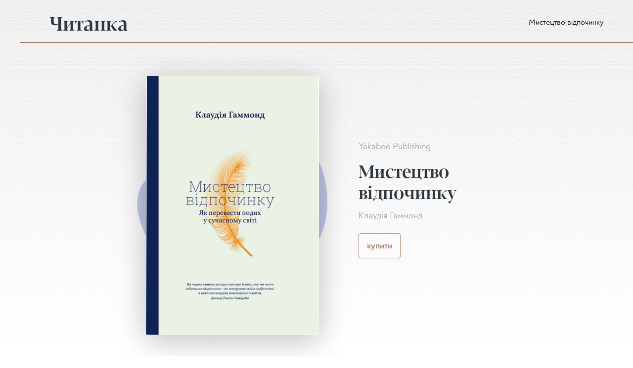

--- FILE ---
content_type: text/html; charset=UTF-8
request_url: https://theukrainians.org/chytanka/mystectvo-vidpochynku/
body_size: 39285
content:
<!DOCTYPE html>
<html lang="uk" class="no-js">
<head>
    <meta http-equiv="Content-Type" content="text/html; charset=utf-8" />
    <meta name="MobileOptimized" content="width" />
    <meta name="HandheldFriendly" content="True"/>
    <meta name="viewport" content="width=device-width, initial-scale=1.0, user-scalable=no, minimum-scale=1.0, maximum-scale=1.0" />
    <meta name="theme-color" content="#0061ff">
    <!--<title></title>-->
    <meta name='robots' content='noindex, follow' />

	<!-- This site is optimized with the Yoast SEO plugin v26.7 - https://yoast.com/wordpress/plugins/seo/ -->
	<title>Мистецтво відпочинку &#8211; The Ukrainians</title>
	<meta property="og:locale" content="uk_UA" />
	<meta property="og:type" content="article" />
	<meta property="og:title" content="Мистецтво відпочинку &#8211; The Ukrainians" />
	<meta property="og:description" content="У цій книжці авторка акумулювала всі свої знання про недооцінене і мало досліджене, але життєво необхідне мистецтво відпочинку і щедро [&hellip;]" />
	<meta property="og:url" content="https://theukrainians.org/chytanka/mystectvo-vidpochynku/" />
	<meta property="og:site_name" content="The Ukrainians" />
	<meta property="article:publisher" content="https://www.facebook.com/theukrainiansorg" />
	<meta property="article:modified_time" content="2020-04-23T10:38:41+00:00" />
	<meta property="og:image" content="https://theukrainians.org/wp-content/uploads/2020/03/MystetstvoVidpochynkuShare.png" />
	<meta property="og:image:width" content="1400" />
	<meta property="og:image:height" content="733" />
	<meta property="og:image:type" content="image/png" />
	<meta name="twitter:card" content="summary_large_image" />
	<meta name="twitter:site" content="@the_ukrainians" />
	<script type="application/ld+json" class="yoast-schema-graph">{"@context":"https://schema.org","@graph":[{"@type":"WebPage","@id":"https://theukrainians.org/chytanka/mystectvo-vidpochynku/","url":"https://theukrainians.org/chytanka/mystectvo-vidpochynku/","name":"Мистецтво відпочинку &#8211; The Ukrainians","isPartOf":{"@id":"https://theukrainians.org/#website"},"primaryImageOfPage":{"@id":"https://theukrainians.org/chytanka/mystectvo-vidpochynku/#primaryimage"},"image":{"@id":"https://theukrainians.org/chytanka/mystectvo-vidpochynku/#primaryimage"},"thumbnailUrl":"https://theukrainians.org/wp-content/uploads/2020/02/rest_cov_front.png","datePublished":"2020-03-27T14:55:23+00:00","dateModified":"2020-04-23T10:38:41+00:00","breadcrumb":{"@id":"https://theukrainians.org/chytanka/mystectvo-vidpochynku/#breadcrumb"},"inLanguage":"uk","potentialAction":[{"@type":"ReadAction","target":["https://theukrainians.org/chytanka/mystectvo-vidpochynku/"]}]},{"@type":"ImageObject","inLanguage":"uk","@id":"https://theukrainians.org/chytanka/mystectvo-vidpochynku/#primaryimage","url":"https://theukrainians.org/wp-content/uploads/2020/02/rest_cov_front.png","contentUrl":"https://theukrainians.org/wp-content/uploads/2020/02/rest_cov_front.png","width":400,"height":599},{"@type":"BreadcrumbList","@id":"https://theukrainians.org/chytanka/mystectvo-vidpochynku/#breadcrumb","itemListElement":[{"@type":"ListItem","position":1,"name":"Home","item":"https://theukrainians.org/"},{"@type":"ListItem","position":2,"name":"Читанка","item":"https://theukrainians.org/chytanka/"},{"@type":"ListItem","position":3,"name":"Мистецтво відпочинку"}]},{"@type":"WebSite","@id":"https://theukrainians.org/#website","url":"https://theukrainians.org/","name":"The Ukrainians","description":"онлайн-журнал про успішних українців, ініціативу та відповідальність","publisher":{"@id":"https://theukrainians.org/#organization"},"potentialAction":[{"@type":"SearchAction","target":{"@type":"EntryPoint","urlTemplate":"https://theukrainians.org/?s={search_term_string}"},"query-input":{"@type":"PropertyValueSpecification","valueRequired":true,"valueName":"search_term_string"}}],"inLanguage":"uk"},{"@type":"Organization","@id":"https://theukrainians.org/#organization","name":"The Ukrainians","alternateName":"The Ukrainians","url":"https://theukrainians.org/","logo":{"@type":"ImageObject","inLanguage":"uk","@id":"https://theukrainians.org/#/schema/logo/image/","url":"https://theukrainians.org/wp-content/uploads/2020/04/logo.png","contentUrl":"https://theukrainians.org/wp-content/uploads/2020/04/logo.png","width":356,"height":42,"caption":"The Ukrainians"},"image":{"@id":"https://theukrainians.org/#/schema/logo/image/"},"sameAs":["https://www.facebook.com/theukrainiansorg","https://x.com/the_ukrainians"]}]}</script>
	<!-- / Yoast SEO plugin. -->


<link rel='dns-prefetch' href='//static.addtoany.com' />
<link rel='dns-prefetch' href='//static.liqpay.ua' />
<link rel="alternate" title="oEmbed (JSON)" type="application/json+oembed" href="https://theukrainians.org/wp-json/oembed/1.0/embed?url=https%3A%2F%2Ftheukrainians.org%2Fchytanka%2Fmystectvo-vidpochynku%2F" />
<link rel="alternate" title="oEmbed (XML)" type="text/xml+oembed" href="https://theukrainians.org/wp-json/oembed/1.0/embed?url=https%3A%2F%2Ftheukrainians.org%2Fchytanka%2Fmystectvo-vidpochynku%2F&#038;format=xml" />
<style id='wp-img-auto-sizes-contain-inline-css' type='text/css'>
img:is([sizes=auto i],[sizes^="auto," i]){contain-intrinsic-size:3000px 1500px}
/*# sourceURL=wp-img-auto-sizes-contain-inline-css */
</style>
<style id='wp-emoji-styles-inline-css' type='text/css'>

	img.wp-smiley, img.emoji {
		display: inline !important;
		border: none !important;
		box-shadow: none !important;
		height: 1em !important;
		width: 1em !important;
		margin: 0 0.07em !important;
		vertical-align: -0.1em !important;
		background: none !important;
		padding: 0 !important;
	}
/*# sourceURL=wp-emoji-styles-inline-css */
</style>
<link rel='stylesheet' id='wp-block-library-css' href='https://theukrainians.org/wp-includes/css/dist/block-library/style.min.css?ver=6.9' type='text/css' media='all' />
<style id='global-styles-inline-css' type='text/css'>
:root{--wp--preset--aspect-ratio--square: 1;--wp--preset--aspect-ratio--4-3: 4/3;--wp--preset--aspect-ratio--3-4: 3/4;--wp--preset--aspect-ratio--3-2: 3/2;--wp--preset--aspect-ratio--2-3: 2/3;--wp--preset--aspect-ratio--16-9: 16/9;--wp--preset--aspect-ratio--9-16: 9/16;--wp--preset--color--black: #000000;--wp--preset--color--cyan-bluish-gray: #abb8c3;--wp--preset--color--white: #ffffff;--wp--preset--color--pale-pink: #f78da7;--wp--preset--color--vivid-red: #cf2e2e;--wp--preset--color--luminous-vivid-orange: #ff6900;--wp--preset--color--luminous-vivid-amber: #fcb900;--wp--preset--color--light-green-cyan: #7bdcb5;--wp--preset--color--vivid-green-cyan: #00d084;--wp--preset--color--pale-cyan-blue: #8ed1fc;--wp--preset--color--vivid-cyan-blue: #0693e3;--wp--preset--color--vivid-purple: #9b51e0;--wp--preset--gradient--vivid-cyan-blue-to-vivid-purple: linear-gradient(135deg,rgb(6,147,227) 0%,rgb(155,81,224) 100%);--wp--preset--gradient--light-green-cyan-to-vivid-green-cyan: linear-gradient(135deg,rgb(122,220,180) 0%,rgb(0,208,130) 100%);--wp--preset--gradient--luminous-vivid-amber-to-luminous-vivid-orange: linear-gradient(135deg,rgb(252,185,0) 0%,rgb(255,105,0) 100%);--wp--preset--gradient--luminous-vivid-orange-to-vivid-red: linear-gradient(135deg,rgb(255,105,0) 0%,rgb(207,46,46) 100%);--wp--preset--gradient--very-light-gray-to-cyan-bluish-gray: linear-gradient(135deg,rgb(238,238,238) 0%,rgb(169,184,195) 100%);--wp--preset--gradient--cool-to-warm-spectrum: linear-gradient(135deg,rgb(74,234,220) 0%,rgb(151,120,209) 20%,rgb(207,42,186) 40%,rgb(238,44,130) 60%,rgb(251,105,98) 80%,rgb(254,248,76) 100%);--wp--preset--gradient--blush-light-purple: linear-gradient(135deg,rgb(255,206,236) 0%,rgb(152,150,240) 100%);--wp--preset--gradient--blush-bordeaux: linear-gradient(135deg,rgb(254,205,165) 0%,rgb(254,45,45) 50%,rgb(107,0,62) 100%);--wp--preset--gradient--luminous-dusk: linear-gradient(135deg,rgb(255,203,112) 0%,rgb(199,81,192) 50%,rgb(65,88,208) 100%);--wp--preset--gradient--pale-ocean: linear-gradient(135deg,rgb(255,245,203) 0%,rgb(182,227,212) 50%,rgb(51,167,181) 100%);--wp--preset--gradient--electric-grass: linear-gradient(135deg,rgb(202,248,128) 0%,rgb(113,206,126) 100%);--wp--preset--gradient--midnight: linear-gradient(135deg,rgb(2,3,129) 0%,rgb(40,116,252) 100%);--wp--preset--font-size--small: 13px;--wp--preset--font-size--medium: 20px;--wp--preset--font-size--large: 36px;--wp--preset--font-size--x-large: 42px;--wp--preset--spacing--20: 0.44rem;--wp--preset--spacing--30: 0.67rem;--wp--preset--spacing--40: 1rem;--wp--preset--spacing--50: 1.5rem;--wp--preset--spacing--60: 2.25rem;--wp--preset--spacing--70: 3.38rem;--wp--preset--spacing--80: 5.06rem;--wp--preset--shadow--natural: 6px 6px 9px rgba(0, 0, 0, 0.2);--wp--preset--shadow--deep: 12px 12px 50px rgba(0, 0, 0, 0.4);--wp--preset--shadow--sharp: 6px 6px 0px rgba(0, 0, 0, 0.2);--wp--preset--shadow--outlined: 6px 6px 0px -3px rgb(255, 255, 255), 6px 6px rgb(0, 0, 0);--wp--preset--shadow--crisp: 6px 6px 0px rgb(0, 0, 0);}:root { --wp--style--global--content-size: 736px;--wp--style--global--wide-size: 1176px; }:where(body) { margin: 0; }.wp-site-blocks > .alignleft { float: left; margin-right: 2em; }.wp-site-blocks > .alignright { float: right; margin-left: 2em; }.wp-site-blocks > .aligncenter { justify-content: center; margin-left: auto; margin-right: auto; }:where(.is-layout-flex){gap: 0.5em;}:where(.is-layout-grid){gap: 0.5em;}.is-layout-flow > .alignleft{float: left;margin-inline-start: 0;margin-inline-end: 2em;}.is-layout-flow > .alignright{float: right;margin-inline-start: 2em;margin-inline-end: 0;}.is-layout-flow > .aligncenter{margin-left: auto !important;margin-right: auto !important;}.is-layout-constrained > .alignleft{float: left;margin-inline-start: 0;margin-inline-end: 2em;}.is-layout-constrained > .alignright{float: right;margin-inline-start: 2em;margin-inline-end: 0;}.is-layout-constrained > .aligncenter{margin-left: auto !important;margin-right: auto !important;}.is-layout-constrained > :where(:not(.alignleft):not(.alignright):not(.alignfull)){max-width: var(--wp--style--global--content-size);margin-left: auto !important;margin-right: auto !important;}.is-layout-constrained > .alignwide{max-width: var(--wp--style--global--wide-size);}body .is-layout-flex{display: flex;}.is-layout-flex{flex-wrap: wrap;align-items: center;}.is-layout-flex > :is(*, div){margin: 0;}body .is-layout-grid{display: grid;}.is-layout-grid > :is(*, div){margin: 0;}body{padding-top: 0px;padding-right: 0px;padding-bottom: 0px;padding-left: 0px;}a:where(:not(.wp-element-button)){text-decoration: underline;}:root :where(.wp-element-button, .wp-block-button__link){background-color: #32373c;border-width: 0;color: #fff;font-family: inherit;font-size: inherit;font-style: inherit;font-weight: inherit;letter-spacing: inherit;line-height: inherit;padding-top: calc(0.667em + 2px);padding-right: calc(1.333em + 2px);padding-bottom: calc(0.667em + 2px);padding-left: calc(1.333em + 2px);text-decoration: none;text-transform: inherit;}.has-black-color{color: var(--wp--preset--color--black) !important;}.has-cyan-bluish-gray-color{color: var(--wp--preset--color--cyan-bluish-gray) !important;}.has-white-color{color: var(--wp--preset--color--white) !important;}.has-pale-pink-color{color: var(--wp--preset--color--pale-pink) !important;}.has-vivid-red-color{color: var(--wp--preset--color--vivid-red) !important;}.has-luminous-vivid-orange-color{color: var(--wp--preset--color--luminous-vivid-orange) !important;}.has-luminous-vivid-amber-color{color: var(--wp--preset--color--luminous-vivid-amber) !important;}.has-light-green-cyan-color{color: var(--wp--preset--color--light-green-cyan) !important;}.has-vivid-green-cyan-color{color: var(--wp--preset--color--vivid-green-cyan) !important;}.has-pale-cyan-blue-color{color: var(--wp--preset--color--pale-cyan-blue) !important;}.has-vivid-cyan-blue-color{color: var(--wp--preset--color--vivid-cyan-blue) !important;}.has-vivid-purple-color{color: var(--wp--preset--color--vivid-purple) !important;}.has-black-background-color{background-color: var(--wp--preset--color--black) !important;}.has-cyan-bluish-gray-background-color{background-color: var(--wp--preset--color--cyan-bluish-gray) !important;}.has-white-background-color{background-color: var(--wp--preset--color--white) !important;}.has-pale-pink-background-color{background-color: var(--wp--preset--color--pale-pink) !important;}.has-vivid-red-background-color{background-color: var(--wp--preset--color--vivid-red) !important;}.has-luminous-vivid-orange-background-color{background-color: var(--wp--preset--color--luminous-vivid-orange) !important;}.has-luminous-vivid-amber-background-color{background-color: var(--wp--preset--color--luminous-vivid-amber) !important;}.has-light-green-cyan-background-color{background-color: var(--wp--preset--color--light-green-cyan) !important;}.has-vivid-green-cyan-background-color{background-color: var(--wp--preset--color--vivid-green-cyan) !important;}.has-pale-cyan-blue-background-color{background-color: var(--wp--preset--color--pale-cyan-blue) !important;}.has-vivid-cyan-blue-background-color{background-color: var(--wp--preset--color--vivid-cyan-blue) !important;}.has-vivid-purple-background-color{background-color: var(--wp--preset--color--vivid-purple) !important;}.has-black-border-color{border-color: var(--wp--preset--color--black) !important;}.has-cyan-bluish-gray-border-color{border-color: var(--wp--preset--color--cyan-bluish-gray) !important;}.has-white-border-color{border-color: var(--wp--preset--color--white) !important;}.has-pale-pink-border-color{border-color: var(--wp--preset--color--pale-pink) !important;}.has-vivid-red-border-color{border-color: var(--wp--preset--color--vivid-red) !important;}.has-luminous-vivid-orange-border-color{border-color: var(--wp--preset--color--luminous-vivid-orange) !important;}.has-luminous-vivid-amber-border-color{border-color: var(--wp--preset--color--luminous-vivid-amber) !important;}.has-light-green-cyan-border-color{border-color: var(--wp--preset--color--light-green-cyan) !important;}.has-vivid-green-cyan-border-color{border-color: var(--wp--preset--color--vivid-green-cyan) !important;}.has-pale-cyan-blue-border-color{border-color: var(--wp--preset--color--pale-cyan-blue) !important;}.has-vivid-cyan-blue-border-color{border-color: var(--wp--preset--color--vivid-cyan-blue) !important;}.has-vivid-purple-border-color{border-color: var(--wp--preset--color--vivid-purple) !important;}.has-vivid-cyan-blue-to-vivid-purple-gradient-background{background: var(--wp--preset--gradient--vivid-cyan-blue-to-vivid-purple) !important;}.has-light-green-cyan-to-vivid-green-cyan-gradient-background{background: var(--wp--preset--gradient--light-green-cyan-to-vivid-green-cyan) !important;}.has-luminous-vivid-amber-to-luminous-vivid-orange-gradient-background{background: var(--wp--preset--gradient--luminous-vivid-amber-to-luminous-vivid-orange) !important;}.has-luminous-vivid-orange-to-vivid-red-gradient-background{background: var(--wp--preset--gradient--luminous-vivid-orange-to-vivid-red) !important;}.has-very-light-gray-to-cyan-bluish-gray-gradient-background{background: var(--wp--preset--gradient--very-light-gray-to-cyan-bluish-gray) !important;}.has-cool-to-warm-spectrum-gradient-background{background: var(--wp--preset--gradient--cool-to-warm-spectrum) !important;}.has-blush-light-purple-gradient-background{background: var(--wp--preset--gradient--blush-light-purple) !important;}.has-blush-bordeaux-gradient-background{background: var(--wp--preset--gradient--blush-bordeaux) !important;}.has-luminous-dusk-gradient-background{background: var(--wp--preset--gradient--luminous-dusk) !important;}.has-pale-ocean-gradient-background{background: var(--wp--preset--gradient--pale-ocean) !important;}.has-electric-grass-gradient-background{background: var(--wp--preset--gradient--electric-grass) !important;}.has-midnight-gradient-background{background: var(--wp--preset--gradient--midnight) !important;}.has-small-font-size{font-size: var(--wp--preset--font-size--small) !important;}.has-medium-font-size{font-size: var(--wp--preset--font-size--medium) !important;}.has-large-font-size{font-size: var(--wp--preset--font-size--large) !important;}.has-x-large-font-size{font-size: var(--wp--preset--font-size--x-large) !important;}
/*# sourceURL=global-styles-inline-css */
</style>

<link rel='stylesheet' id='reader_styles-css' href='https://theukrainians.org/wp-content/themes/theukrainians/css/chytanka/reader.min.css?ver=2.3.37' type='text/css' media='' />
<link rel='stylesheet' id='fancybox5-css' href='https://theukrainians.org/wp-content/themes/theukrainians/inc/Payments/initPaymens/showPlanModalWindow/assets/libs/fancybox5/fancybox.css?ver=6.9' type='text/css' media='all' />
<link rel='stylesheet' id='modal_subscribe-css' href='https://theukrainians.org/wp-content/themes/theukrainians/inc/Payments/initPaymens/showPlanModalWindow/assets/css/modal_subscribe.css?ver=6.9' type='text/css' media='all' />
<link rel='stylesheet' id='multistepsInitSubscribtionModal-css' href='https://theukrainians.org/wp-content/themes/theukrainians/inc/Payments/initPaymens/multistepsInitSubscribtionModal/assets/css/multistepsInitSubscribtionModal.css?ver=3' type='text/css' media='all' />
<link rel='stylesheet' id='select2-css-css' href='https://theukrainians.org/wp-content/themes/theukrainians/inc/Profile/ProfileEditPage/libs/select2/dist/css/select2.min.css?ver=6.9' type='text/css' media='all' />
<link rel='stylesheet' id='sp-payments-auth-custom-css' href='https://theukrainians.org/wp-content/themes/theukrainians/sp_payments/sp-auth/assets/css/sp-payments-auth.css?ver=1746642586' type='text/css' media='all' />
<link rel='stylesheet' id='sp-payments-custom-css' href='https://theukrainians.org/wp-content/themes/theukrainians/sp_payments/css/custom.css?ver=1746642584' type='text/css' media='all' />
<link rel='stylesheet' id='dflip-style-css' href='https://theukrainians.org/wp-content/plugins/dflip/assets/css/dflip.min.css?ver=2.4.13' type='text/css' media='all' />
<link rel='stylesheet' id='addtoany-css' href='https://theukrainians.org/wp-content/plugins/add-to-any/addtoany.min.css?ver=1.16' type='text/css' media='all' />
<style id='addtoany-inline-css' type='text/css'>
.a2a_kit a {margin: 0 7px;}
/*# sourceURL=addtoany-inline-css */
</style>
<script type="text/javascript" id="wpml-cookie-js-extra">
/* <![CDATA[ */
var wpml_cookies = {"wp-wpml_current_language":{"value":"uk","expires":1,"path":"/"}};
var wpml_cookies = {"wp-wpml_current_language":{"value":"uk","expires":1,"path":"/"}};
//# sourceURL=wpml-cookie-js-extra
/* ]]> */
</script>
<script type="text/javascript" src="https://theukrainians.org/wp-content/plugins/sitepress-multilingual-cms/res/js/cookies/language-cookie.js?ver=486900" id="wpml-cookie-js" defer="defer" data-wp-strategy="defer"></script>
<script type="text/javascript" id="addtoany-core-js-before">
/* <![CDATA[ */
window.a2a_config=window.a2a_config||{};a2a_config.callbacks=[];a2a_config.overlays=[];a2a_config.templates={};a2a_localize = {
	Share: "Поділитися",
	Save: "Зберегти",
	Subscribe: "Підписатися",
	Email: "Email",
	Bookmark: "Закладка",
	ShowAll: "Показати все",
	ShowLess: "Показати менше",
	FindServices: "Знайти сервіс(и)",
	FindAnyServiceToAddTo: "Миттєвий пошук сервісів",
	PoweredBy: "Працює на",
	ShareViaEmail: "Поділитися через електронну пошту",
	SubscribeViaEmail: "Підпишіться електронною поштою",
	BookmarkInYourBrowser: "Додати до закладок у браузері",
	BookmarkInstructions: "Натисніть Ctrl+D або \u2318+D, щоб додати цю сторінку до закладок",
	AddToYourFavorites: "Додати в закладки",
	SendFromWebOrProgram: "Відправити з будь-якої адреси електронної пошти або програми електронної пошти",
	EmailProgram: "Програма електронної пошти",
	More: "Більше&#8230;",
	ThanksForSharing: "Дякуємо, що поділились!",
	ThanksForFollowing: "Дякуємо за підписку!"
};

a2a_config.icon_color="transparent,#727272";

//# sourceURL=addtoany-core-js-before
/* ]]> */
</script>
<script type="text/javascript" defer src="https://static.addtoany.com/menu/page.js" id="addtoany-core-js"></script>
<script type="text/javascript" id="jquery-core-js-extra">
/* <![CDATA[ */
var JSGlobalData = {"url":"https://theukrainians.org/wp-admin/admin-ajax.php","ajax_nonce":"6bf7bc610a"};
var multistepsInitSubscribtionModaljsData = {"debug":"","url":"https://theukrainians.org/wp-admin/admin-ajax.php","ajax_nonce":"d98349e424"};
//# sourceURL=jquery-core-js-extra
/* ]]> */
</script>
<script type="text/javascript" src="https://theukrainians.org/wp-includes/js/jquery/jquery.min.js?ver=3.7.1" id="jquery-core-js"></script>
<script type="text/javascript" src="https://theukrainians.org/wp-includes/js/jquery/jquery-migrate.min.js?ver=3.4.1" id="jquery-migrate-js"></script>
<script type="text/javascript" defer src="https://theukrainians.org/wp-content/plugins/add-to-any/addtoany.min.js?ver=1.1" id="addtoany-jquery-js"></script>
<script type="text/javascript" id="my_loadmore-js-extra">
/* <![CDATA[ */
var misha_loadmore_params = {"ajaxurl":"https://theukrainians.org/wp-admin/admin-ajax.php","posts":"{\"page\":0,\"post_type\":\"cpt_chytanka\",\"error\":\"\",\"m\":\"\",\"p\":24319,\"post_parent\":\"\",\"subpost\":\"\",\"subpost_id\":\"\",\"attachment\":\"\",\"attachment_id\":0,\"pagename\":\"\",\"page_id\":\"\",\"second\":\"\",\"minute\":\"\",\"hour\":\"\",\"day\":0,\"monthnum\":0,\"year\":0,\"w\":0,\"category_name\":\"\",\"tag\":\"\",\"cat\":\"\",\"tag_id\":\"\",\"author\":\"\",\"author_name\":\"\",\"feed\":\"\",\"tb\":\"\",\"paged\":0,\"meta_key\":\"\",\"meta_value\":\"\",\"preview\":\"\",\"s\":\"\",\"sentence\":\"\",\"title\":\"\",\"fields\":\"all\",\"menu_order\":\"\",\"embed\":\"\",\"category__in\":[],\"category__not_in\":[],\"category__and\":[],\"post__in\":[],\"post__not_in\":[],\"post_name__in\":[],\"tag__in\":[],\"tag__not_in\":[],\"tag__and\":[],\"tag_slug__in\":[],\"tag_slug__and\":[],\"post_parent__in\":[],\"post_parent__not_in\":[],\"author__in\":[],\"author__not_in\":[],\"search_columns\":[],\"name\":\"mystectvo-vidpochynku\",\"ignore_sticky_posts\":false,\"suppress_filters\":false,\"cache_results\":true,\"update_post_term_cache\":true,\"update_menu_item_cache\":false,\"lazy_load_term_meta\":true,\"update_post_meta_cache\":true,\"posts_per_page\":8,\"nopaging\":false,\"comments_per_page\":\"50\",\"no_found_rows\":false,\"order\":\"DESC\",\"cpt_chytanka\":\"mystectvo-vidpochynku\"}","current_page":"1","max_page":"0"};
//# sourceURL=my_loadmore-js-extra
/* ]]> */
</script>
<script type="text/javascript" src="https://theukrainians.org/wp-content/themes/theukrainians/assets/js/loadmoreitems.js?ver=6.9" id="my_loadmore-js"></script>
<link rel="https://api.w.org/" href="https://theukrainians.org/wp-json/" /><link rel="EditURI" type="application/rsd+xml" title="RSD" href="https://theukrainians.org/xmlrpc.php?rsd" />
<link rel='shortlink' href='https://theukrainians.org/?p=24319' />
<meta name="generator" content="WPML ver:4.8.6 stt:1,54;" />

            <style type="text/css">
                #wpadminbar .quicklinks #wp-admin-bar-abus_switch_to_user ul li .ab-item {
                    height: auto;
                }
                #abus_search_text {
                    width: 280px;
                    margin: 0;
                    padding: 0 8px;
                    line-height: 2;
                    min-height: 30px;
                    box-shadow: 0 0 0 transparent;
                    border-radius: 4px;
                    border: 1px solid #7e8993;
                    background-color: #ffffff;
                    color: #32373c;
                    font-size: 14px;
                    box-sizing: border-box;
                    vertical-align: top;
                }
                #abus_search_text:focus {
                    border-color: #007cba;
                    box-shadow: 0 0 0 1px #007cba;
                    outline: 2px solid transparent;
                }
                #abus_search_submit {
                    font-size: 13px;
                    padding: 0 10px;
                    min-height: 30px;
                    border-width: 1px;
                    border-radius: 3px;
                    color: #0071a1;
                    border-color: #0071a1;
                    background-color: #f3f5f6;
                    line-height: 2;
                    box-sizing: border-box;
                    vertical-align: top;
                 }
                 #abus_search_submit:hover {
                    background: #f1f1f1;
                    border-color: #016087;
                    color: #016087;
                 }
            </style>
        
        <script>
            
                        jQuery(document).on('click' , '.subscribe_block_button', function (e) {
                e.preventDefault();
                var ths = jQuery(e.target).closest('.subscribe_block_button');
                var data = {
                    content_name: '',
                    content_type: 'product',
                    value: 0,
                    currency: 'UAH',
                    
                };
                if(ths.attr('data-title')){ data.content_name = ths.attr('data-title'); }
                if(ths.attr('data-type')){ data.content_name += ' | '+ths.attr('data-type'); }
                if(ths.attr('data-id')){ data.content_ids = [ths.attr('data-id')]; }
                if(ths.attr('data-price')){ data.value = ths.attr('data-price')+'.00'; }
                fbq('track', 'AddToCart', data);
                fbq('track', 'InitiateCheckout', data);
            });
        </script>

        
        <script>
            
                        jQuery(document).on('click' , '.subscribe_block_button', function (e) {
                e.preventDefault();
                var ths = jQuery(e.target).closest('.subscribe_block_button');
                var data = {
                    event_id: 'tiktok_event_id_AddToCart_' + Math.random().toString(36).substring(2, 15),
                    description: '',
                    content_id: '12345',
                    content_type: 'product',
                    quantity: 1,
                    value: 49.99,
                    currency: 'UAH'
                    
                };
                if(ths.attr('data-title')){ data.description = ths.attr('data-title'); }
                if(ths.attr('data-id')){ data.content_id = [ths.attr('data-id')]; }
                if(ths.attr('data-price')){ data.value = ths.attr('data-price')+'.00'; }
                ttq.track('AddToCart', data);

                data.event_id = 'tiktok_event_id_InitiateCheckout_' + Math.random().toString(36).substring(2, 15);
                ttq.track('InitiateCheckout', data);
            });
        </script>

        <link rel="icon" href="https://theukrainians.org/wp-content/uploads/2022/02/favicon-300x300.png" sizes="32x32" />
<link rel="icon" href="https://theukrainians.org/wp-content/uploads/2022/02/favicon-300x300.png" sizes="192x192" />
<link rel="apple-touch-icon" href="https://theukrainians.org/wp-content/uploads/2022/02/favicon-300x300.png" />
<meta name="msapplication-TileImage" content="https://theukrainians.org/wp-content/uploads/2022/02/favicon-300x300.png" />
<style type="text/css" media="screen">html { margin-top:0 !important; }* html body { margin-top: 0 !important; }</style>		<style type="text/css" id="wp-custom-css">
			.pum-content img {
	width: 100%;
	height: auto;
}

.admin-bar .header-redesign {
    top: 32px;
}

/* .single-post .content p {
	font-weight: 400;
}

.single-post .content {
	color: #333333;
} */

.addtoany_content {
    text-align: center;
}

/* .col-12 p {
	max-width: 736px;
	margin: 0 auto;
} */

.single-post .heading .author, .single-post .heading .date {
    font-size: 14px;
    font-family: "Noah";
    color: rgba(0,0,0,.5);
}

@media (max-width: 575px) {
	
.donation-option:nth-child(1) { order: 2; }
.donation-option:nth-child(2) { order: 3; }
.donation-option:nth-child(3) { order: 1; }

}
		</style>
		    <link rel="shortcut icon" href="https://theukrainians.org/wp-content/themes/theukrainians/images/chytanka/favicon-chytanka.png">
</head>
<body class="wp-singular cpt_chytanka-template-default single single-cpt_chytanka postid-24319 wp-theme-theukrainians">

    <header class="header text-center">
        <div class="header--top">
            <a href="https://theukrainians.org/chytanka/" class="header__logo">Читанка</a>
            <div class="header__info">
                <div class="header__book-name">Мистецтво відпочинку</div>
            </div>
        </div>
        <div class="container">
            <div class="book book--main book--single">
                <div class="book__imageWrap">
                    <svg class="book__image-mask" viewBox="0 0 451 615" fill="#7079CA" opacity="0.4" xmlns="http://www.w3.org/2000/svg">
                <path fill-rule="evenodd" clip-rule="evenodd" d="M94.575 179.609C127.295 132.936 130.766 56.5639 185.092 39.4796C238.65 22.637 290.862 70.6688 336.356 103.575C374.476 131.148 403.802 167.875 422.401 211.128C439.482 250.852 443.871 294.247 436.69 336.904C429.789 377.898 407.825 412.765 382.863 445.988C355.08 482.966 326.529 519.459 284.721 539.168C233.809 563.167 172.951 593.953 122.703 568.627C72.3944 543.271 70.3201 473.132 49.6237 420.676C32.1941 376.5 2.87219 333.686 11.5804 286.985C20.0839 241.382 67.9544 217.582 94.575 179.609Z"/>
            </svg>                    <div class="book__mask">
                        <img width="400" height="599" src="https://theukrainians.org/wp-content/uploads/2020/02/rest_cov_front.png" class="img-fluid book__image wp-post-image" alt="" decoding="async" fetchpriority="high" srcset="https://theukrainians.org/wp-content/uploads/2020/02/rest_cov_front.png 400w, https://theukrainians.org/wp-content/uploads/2020/02/rest_cov_front-200x300.png 200w" sizes="(max-width: 400px) 100vw, 400px" />                    </div>
                </div>
                <div class="book__info">
                                            <div class="book__tag">Yakaboo Publishing</div>
                                        <div class="book__title">Мистецтво відпочинку</div>
                                            <div class="book__author">Клаудія Гаммонд</div>
                                                                <a target="_blank" href="https://www.yakaboo.ua/ua/mistectvo-vidpochinku-jak-perevesti-podih-u-suchasnomu-sviti.html" class="book__buy">купити</a>
                                                        </div>
            </div>
        </div>
    </header>



            <div class="sponsor text-center mb40">
            <div class="container">
                            </div>
        </div>
    


    <div class="container container--small">
        <div class="book__text">
            <p class="p1"><span class="s1"><i>У цій книжці авторка акумулювала всі свої знання про недооцінене і мало досліджене, але життєво необхідне мистецтво відпочинку і щедро ділиться його неочікуваними секретами. Детально розглядаючи й пояснюючи психологію та нейромеханіку десяти найпопулярніших способів релаксуючого дозвілля Клаудія пояснює, що, як і чому найбільш заспокійливо діє на різних людей. Тут ви знайдете чіткі та дотепні дороговкази до збалансованішого життя, де мрія справді відпочити й нарешті розслабитися стане дійсністю.</i></span></p>
<p class="p1"><span class="s1">***</span></p>
<p><strong><br />
На самоті </strong></p>
<p><span >Я ніколи не жила сама. Мешкала з батьками, аж поки вступила до університету, потім спільно з друзями винаймала будинок, а відтак почала жити разом зі своїм хлопцем. Тому, якщо бодай кілька днів залишаюся вдома сама, то тішуся цьому новому відчуттю. Мені подобаються спокій і тиша. Але недовго. Незабаром я виходжу на газон перед будинком і починаю обрізати зів’яле листя чи підливати рослини — не лише тому, що це потрібно, а тому, що знаю: сусіди чи навіть незнайомці неодмінно зупиняться зі мною поговорити. Як на мене, найдивніше, коли ти сама, в тому — як тягнеться час. Здається, що дні скорочуються, а вечори стають нескінченні. Як авторка книжки про психологію сприйняття часу, я надто добре знаю причину його викривленого сприйняття, але все одно щоразу дивуюся.</span></p>
<p><span >У цьому є один парадокс. Чому, коли я сама, здається, що в добі з’являється значно більше годин, а роблю я менше? Я довго валяюся в ліжку і пізно встаю, втикаю в смартфон і телевізор довше, ніж зазвичай. Їм коли заманеться й рідко коли прибираю за собою, хіба що наступного дня. Ні з ким не потрібно радитися чи щось обговорювати, і це поєднання більшої свободи і відсутності мети дезорієнтує.</span></p>
<p><span >Хоча є щось особливе, навіть магічне, у тому, щоб залишатися на самоті. І, звісно, тоді я більше відпочиваю. Коли ж чоловік повертається з поїздки, я завжди радію, й мені здається, що разом із ним повернулося нормальне життя. А нормальне життя для мене — повноцінне, заклопотане і соціальне.</span></p>
<p><span >У процесі еволюції люди соціалізувалися, й саме співпраця стала ключовим моментом для нашого виживання й успіху як виду. Наші предки, що жили на межі становлення первісного суспільства, часто опинялися в небезпеці: на них нападали дикі тварини або ж одноплемінники покидали напризволяще під час нападу ворогів. З розвитком суспільного ладу та виникненням складних економічних відносин потреба співпраці, довіри одне до одного та розбудови стосунків стала важливішою. Думку про те, що людство розвинулося завдяки егоїзму, вщент розтрощила численна армія антропологів, соціологів і економістів.</span></p>
<p><span >У виданій нещодавно книжці «Внутрішній рівень», продовження надзвичайно успішної праці «Духовний рівень», відомі науковці Річард Вілсон та Кейт Пікетт, здебільшого спираючись на наукові докази вищезазначених дисциплін і еволюційної психології, дійшли такого висновку: «Очевидно, людський мозок у прямому сенсі є соціальний орган. Його збільшення й розвиток були зумовлені потребами соціального життя. Це сталося, бо якість наших стосунків завжди мала вирішальне значення для виживання, добробуту і репродуктивного успіху». </span></p>
<p><span >Саме тому ми еволюціонували так, що самотність видається нам заскладною, навіть болісною. Цей біль важливий, він служить еволюційній меті. Соціальний психолог Джон Касіоппо стверджує, що душевний біль, спричинений самотністю, — позитивний, адже спонукає нас шукати нових друзів або способи покращити ті стосунки, що вже є, підтримуючи зв’язки з іншими людьми. Касіоппо порівнює почуття самотності зі спрагою. Спрагла людина шукає воду. Самотня людина шукає товариства. Протягом багатьох тисяч років люди, які жили в спільнотах, перебували в безпеці та мали краще життя, тому формула виживання, що спонукає єднатися з іншими, має сенс. Та, незважаючи на еволюційні та соціальні чинники, а віднедавна ще й пильну увагу до методів подолання самотності й пригніченості та стресу, спричинених ними, деякі люди (яких насправді чимало) прагнуть усамітнення й не можуть по-справжньому відпочити, поки його не знайдуть. Сартр чудово сказав: «Пекло — це інші люди», і «Тест на відпочинок», безумовно, засвідчує, що як ми шукаємо цілковитого душевного спокою, то знаходимо його наодинці з собою. Усі п’ять видів відпочинку, що стали лідерами опитування, часто потребують усамітнення, натомість зустрічі з друзями та родиною чи інше спілкування не потрапили навіть у десятку найкращих. Деякі люди, зокрема жінки віком до 30 років, вважають усамітнення найкращим типом відпочинку. </span></p>
<p><span >Можливо, ви думаєте: «Усе залежить від того, наскільки людина товариська; інтроверти можуть прагнути самотності, а от екстраверти навряд».</span></p>
<p><span >Та аналізуючи вплив особистості на результати «Тесту на відпочинок», ми виявили, що навіть екстраверти вважали кращим відпочинком усамітнення, а не спілкування з іншими людьми, хоча вони і справді потребують самоти рідше, ніж інтроверти.</span></p>
<p><span >Певною мірою ми всі прагнемо самотності, хоча й дозовано і лише в певні періоди. Як завжди, важливими чинниками є баланс і власний вибір. Усі ми зазнали задоволення, як ото Вордсворт, що блукав «самотній наче хмара», і ту «відраду самоти», яку відчував він, коли, лежачи на дивані, «у роздумах глибоких», згадував дикі нарциси в долині. Варто зауважити, що він захоплювався танцем «веселої компанії» нарцисів, і, звісно ж, самотньо блукав горами та долинами Озерного краю так само часто, як гуляв там зі своїм другом Колріджем та його сестрою Дороті. Як завжди, важливими чинниками нашого ставлення до перебування на самоті є баланс і власний вибір. Цитуючи іншого видатного письменника, цього разу французьку романістку Колетт, номіновану на Нобелівську премію: в деякі дні самотність мов «п’янке вино», а в інші наче «гіркий тонік».</span></p>
<p><strong>САМОТНІСТЬ ЧИ УСАМІТНЕННЯ</strong></p>
<p><span >Нині нас більше, ніж будь-коли досі, живе у містах, в оточенні інших людей, а сучасні засоби спілкування дозволяють цілодобово перебувати на зв’язку, і саме тому складається враження, наче ми ніколи й не залишаємося наодинці з собою. Та насправді це хибне враження. У середньому близько 29% денного часу ми перебуваємо на самоті. І про це варто замислитися. </span></p>
<p><span >Залишаючись на самоті, ми здебільшого не цінуємо це. Сидимо перед екраном комп’ютера над якимось нудним робочим завданням або повертаємося додому в переповненій електричці, метро чи автобусі, але ж самі. Ми не сприймаємо це як особливий «час для себе», бо здебільшого він не дарує нам спокою. Дослідження, під час якого протягом дня учасникам навмання надсилали сигнали, нагадуючи взяти пробу слини для аналізу, виявили, що рівень стресового гормону кортизолу зазвичай підвищувався саме тоді, коли люди залишаються наодинці з собою. Не дивно, що в осіб, які водночас </span><i><span >почували </span></i><span >й</span> <span >сум, і самотність, рівень кортизолу був навіть вищий.</span></p>
<p><span >Психологи Крістофер Лонґ та Джеймс Ейврілл виявили, що, залишаючись самі та прагнучи не зіслизнути у справжню самотність, нам важливо згадати про безліч близьких зв’язків з іншими людьми. Блискуча дослідниця самоти Барбара Тейлор розповіла мені, що радить студентам, коли вони перебувають на самоті, подумати про тих, хто залишається в їхніх думках, і більшість глибоко замислюється й відповідає, що це «люди, яких вони люблять найдужче» або ж «Бог».</span></p>
<p><span >Якщо ви відчуваєте брак глибоких взаємин із людьми, які по-справжньому вас розуміють (або якщо не вірите у вищу істоту, яка могла б служити тій самій цілі), самотність може поцілити у вас незалежно від того, самі ви чи ні. Звісно, ізоляція здатна посилювати почуття самотності, але на його виникнення здебільшого впливає присутність глибоких стосунків у вашому житті, а не безпосередній факт перебування між людьми.</span></p>
<p><span >Кількість теж важлива. Самотність виникає й тоді, коли людина бачить невідповідність між числом близьких дружніх стосунків, що вона їх хотіла б мати, і кількістю, яку має насправді.</span></p>
<p><span >Дослідники з університету штату Айова виявили, що коли в студентів кількість близьких друзів збільшується до того числа, яке вони самі вважають ідеальним, їхнє почуття самотності зменшується. І байдуже, велика то кількість чи мала (це суб’єктивне судження): коли людина </span><i><span >відчуває</span></i><span > брак близьких стосунків, тоді вона й самотня. Ті ж дослідники виявили таке, що здивувало навіть їх самих. Коли кількість друзів перевищує бажане число, студенти знову почуваються самотніми. Можливо, цей надлишок вони сприймали як тягар або, хоч і вважали тих людей щирими друзями, насправді були недостатньо близькі з ними. А може (і це для нас найцікавіше), у студентів так багато друзів, аж вони відчувають, що не мають часу побути на самоті.</span></p>
<p><span >У «Тесті на відпочинок» ми запитували людей, що для них є протилежністю самотності. Третина не змогла відповісти на запитання, але ті, що відповіли, як антонім до самоти назвали задоволення соціальними зв’язками, а потім ішли щастя і дружба. Якось один знайомий музикант перепинив мене посеред вулиці і сказав, що почув радіопрограми, в яких я розповідала про самотність; відтоді він міркував про це. Гадаю, чоловік дав непогану відповідь: «Протилежність самотності — це прагнення збути трохи часу на самоті».</span></p>
<p><span >Можливо, його правда. А може, справжньою ознакою того, що ми не почуваємося самотньо, є власне, туга за самотою.</span></p>
<p><strong>ВТРАТА СЕБЕ ЧЕРЕЗ САМОТНІСТЬ</strong></p>
<p><span >Самотність впливає на наше самосприйняття. Цей вплив може бути позитивний чи негативний, залежно від ступеня самотності. Замислимося на мить про найсуворіше усамітнення — жахливе покарання одиночним ув’язненням.</span></p>
<p><span >Деякі в’язні, які це пережили, кажуть, що коли вони вперше потрапили в одиночну камеру, то відчували полегшення, бо дістали спокій від співкамерників, трохи часу на денні роздуми і трохи часу на відпочинок. Але те, що починається з блукання розуму, може закінчитися його руйнуванням. Один чоловік із Північної Африки, Табір, якого багато місяців тримали в ізоляції як політв’язня, сказав мені: «Ніхто не знає, що ти там, отже ти ніщо. Ти нуль».</span></p>
<p><span >У Табіровій камері не було ні ліжка, ні туалету, лише маленьке віконце під стелею. Довгі дні минали в тиші, аж до заходу сонця. Потім здіймався лемент від криків інших в’язнів, яких катували. Хоч як жахливо це звучить, Табір виявив, що ці крики певним чином заспокоюють, адже нагадують про те, що він і надалі перебуває у світі, де існують й інші люди.</span></p>
<p><span >Крейґ Гейні, професор психології Каліфорнійського університету в Санта-Крусі, вивчав вплив одиночної камери на ув’язнених у тюрмі суворого режиму в Пелікан-Беї, де більше тисячі людей замкнено в одиночних камерах. Деякі з них збули в «одиночках» понад десятиліття. Навряд чи вас здивує, що їх це аж ніяк не заспокоювало. </span></p>
<p><span >Усі в’язні реагують по-різному. Тієї миті, коли двері зачиняються за ними, декого охоплює по-справжньому панічний страх ізоляції. Інші спочатку вважають, що зможуть витерпіти, але поступово втрачають надію і впадають у депресію. Поступово брак контактів з людьми починає негативно позначатися на когнітивних здібностях в’язнів, і в них виникають прогалини в пам’яті. Гейні був свідком, коли люди назавжди втрачали розуміння того, хто вони є: «Я бачив найгірше — коли особистість людини зазнавала такої сильної руйнації, що її неможливо було відновити».</span></p>
<p><span >Зазвичай становлення та зміни особистості відбуваються завдяки взаємодії з іншими людьми, тому повна відсутність таких контактів спонукає деяких в’язнів засумніватися в тому, що вони надалі існують. Письменник-модерніст Девід Марксон досліджує цю тему у своєму блискучому романі «Коханка Вітґенштайна», головна героїня якого, Кейт, єдина людина, що залишилася на світі. У безупинному і невпевненому внутрішньому монолозі Кейт повсякчас повертається до питань про сенс життя й про те, що як ви єдина людина на всьому світі, то чи існуєте ви насправді? Хоча, посилаючись на дискусію про самотність і самотину, наведену вище, іронія долі полягає в тому, що героїня Марксона «така ж самотня тепер, як була і до того, коли все сталося».</span></p>
<p><span >Щоб не втратити відчуття власного «Я», Табір ночами розмовляв сам із собою або співав. Іноді, лише задля того, щоб зазнати бодай якоїсь взаємодії з людьми, він бився з охоронцями, провокуючи їх до так званого «насильницького витягання з камери». Якщо він не корився наказам, скажімо, відмовлявся віддати порожню тацю для їжі, група озброєних охоронців заходила до камери, щоб угамувати його. І хоч зазвичай Табірові завдавали фізичного болю, ця ситуація принаймні забезпечувала йому контакт з іншими людьми. Під час ув’язнення він, так само як Віктор Франкл, що вижив в Освенцімі, постановив собі: хоч би що вчинили охоронці, вони ніколи не «підкорять його розум». «Хай там як, — казав він мені, — не переставай боротися. Усміхайся, будь щасливий — і нікого не бійся». Зрештою Табір потрапив до лікарні й зумів утекти, а потім подався до Великої Британії й попросив там притулку.</span></p>
<p><span >Сувора ізоляція призводить до втрати ідентичності, а це дуже серйозна проблема. Та якщо ми вирішимо збути трохи часу на самоті, то можемо зазнати часткової, значно меншої, ба навіть корисної для нас втрати ідентичності. Перевага усамітнення в тому, що на вас не впливають інші особистості. Ви можете дозволити своєму розуму звільнитися від стороннього впливу і поблукати, аналізуючи те, яка ви насправді людина і що собі думаєте. Дехто розповідає про нове розуміння себе. І це пояснює наше бажання усамітнюватися в певні моменти життя, коли потрібно вирішувати щось дуже важливе. </span></p>
<p><span >Дослідження поведінки американців 18-25 років показало, що час наодинці з собою дає поштовх до творчості. І з огляду на користь від блукання думок, що ми його обговорювали раніше, воно й не дивно. Блукання думок стимулює творчість, але в присутності інших цього важче домогтися, тому саме усамітнення звільняє наш розум. Усамітнення допомагає приборкати власні емоції, дозволяючи поміркувати про те, що відбувається в нашому житті, а також проаналізувати спогади з минулого. А відтак, сподіваємось, прийняти найкращі рішення щодо майбутнього.</span></p>
<p><span >Саме тому підприємців, які повсякчас зустрічаються з кимось, відповідають на електронні листи чи дотримуються політики «завжди відчинених дверей», закликають більше часу бути на самоті, адже це сприяє правильним етичним рішенням. Наприкінці 1950-х — на початку 1960-х років тодішній прем’єр-міністр Великої Британії Гарольд Макміллан прославився тим, що кожного дня збував годинку на самоті, читаючи Джейн Остін або Ентоні Троллопа. Чомусь сумніваюся, що будь-який з останніх прем’єр-міністрів мав таку можливість.</span></p>
<p><span >З огляду на всі ці приклади, усамітнення — це можливість загубити себе й освіжити думки, не відволікаючись щохвилі на інших людей. Це не той стан, в якому ми хотіли б існувати дуже довго чи, тим більше, завжди, але в малих дозах це безсумнівно позитивно вплине на наше самопочуття й допоможе почуватися відпочилими.</span></p>
<p><strong>САМОТНІ ЧИ НА САМОТІ?</strong></p>
<p><span >Дуже важливо вміти контролювати проведений на самоті час. Самотність через відсутність вибору дуже відрізняється від часу, збутого наодинці з собою із власної волі. Хоч яка ви комунікабельна людина, вам напевно подобається іноді побути трохи на самоті, якщо ви можете обирати, коли і як саме це вчинити; і хоч би який ви були інтроверт, ізоляція з примусу змусить вас почуватися самотньо.</span></p>
<p><span >Віднедавна проблему самотності широко висвітлюють у ЗМІ. У Великій Британії навіть з’явилася посада міністра з питань самотності, який співпрацює з урядовими відомствами задля розв’язання цієї проблеми. Співпрацюючи з </span><i><span >Welcome Collection</span></i><span > та з трьома психологами з різних британських університетів, я провела на </span><i><span >Radio 4</span></i><span > так званий «</span><i><span >BBC</span></i><span >-експеримент із самотності», під час якого ми попросили слухачів взяти участь в опитуванні. Попри те, що відповіді на запитання потребували досить тривалого часу (зазвичай від тридцяти до сорока хвилин), в опитуванні взяли участь 55 000 людей з усього світу. Це приголомшило нас, адже свідчило про те, як сильно люди переймаються цією темою. </span></p>
<p><span >Дехто каже про епідемію самотності. І справді, загальна кількість одиноких зростає. Зокрема, тому що людей у світі побільшало. Щодо пропорцій, то уява малює різні картини. Перше, що спадає на гадку, коли ми створюємо образ самотньої особи, — це літня людина, яка не виходить з дому, тижнями нікого не бачить і відзначає Різдво на самоті. Це реальність багатьох людей похилого віку, але Христина Віктор із Брунельського університету (Лондон) дослідила проведені у Великій Британії з 1948 року опитування, й виявила, що відсоток літніх людей, які потерпають від хронічної самотності, протягом сімдесяти років практично не змінювався: 6-13% опитаних почувалися самотніми весь час або майже весь час.</span></p>
<p><span >Ба більше, наше опитування, висновки якого перегукуються з результатами кількох інших, показало, що частіше самотньо почувається молодь, а не люди похилого віку, особи ж середніх років опинилися десь між цими двома категоріями. Як я вже казала, це явище відрізняється від картинки, що постає в нас у голові, коли ми думаємо про самоту чи ізоляцію. І справді, 84% опитаних вважали, що будуть одинокі або почуватимуться самотньо за старості. Але, згадуючи своє життя, вони також казали, що найсамотніше їм велося замолоду.</span></p>
<p><span >Вірогідно, пояснення полягає в тому, що в юності нам важко змиритися із самотністю, але з віком ми вчимося не лише приймати її, а й прагнути. Також цілком можливо, що в старшому віці ми цінуємо спокій, який несе усамітнення. І це може бути пов’язане з розвитком уміння керувати власними емоціями. У дорослішанні, либонь, найкраще те, що нам легше заспокоювати себе, коли все летить шкереберть. Так само, як немовлята, які поступово (на величезну втіху виснажених батьків) звикають самостійно вгамовуватися й засинати, ми поступово вчимося долати поганий настрій, відволікаючись чимось або намагаючись абстрагуватися від ситуації. </span></p>
<p><span >Досягнувши повноліття, ми вдосконалюємо навички опановувати емоції. Завдяки багаторічному досвіду розуміємо, що не завжди кепсько почуватимемось, і знаємо, що вчинити, аби нам полегшало. Цікаво, чи послуговуємося ми цими навичками, коли йдеться про почуття самотності. Можливо, ми просто надто звикли миритися з цим неприємним станом, і знаємо, що він здебільшого тимчасовий. Або, можливо, наважуємося на якісь кроки, щоб послабити гостроту самотності, шукаючи нових друзів або поновлюючи давні зв’язки. </span></p>
<p><span >Хоч би до чого ми вдавалися, щоб уникнути самотності, головне: ми таки щось робимо. Хронічна самотність погіршує фізичне здоров’я. Аналіз досліджень показав, що люди, які нарікають на постійну самотність, на третину більше за інших схильні до серцевих захворювань, інсультів, підвищеного артеріального тиску</span> <span >і менше живуть. Це серйозні наслідки, але багато дослідів мають порівняльний характер і ґрунтуються на методі «поперечного зрізу», тому ми не можемо бути певні щодо причинно-наслідкових зв’язків. Цілком можливо, що занепокоєння через ізоляцію призводить до збільшення кількості захворювань через посилення запальних процесів в організмі. Але може бути й навпаки. Слабке здоров’я може стати причиною ізольованості й самотності людей, яким хвороба заважає комунікувати. А ще, можливо, одинокі люди зазначені у статистиці як хворобливіші, бо саме самотність позбавила їх мотивації дбати про власне здоров’я. </span></p>
<p><span >Хоча непросто розмежовувати причину і наслідок, дослідження безумовно підтверджують те, що може сказати кожен, хто колись почувався самотнім — цей стан суттєво впливає на самопочуття. Існують достовірні докази того, що самотність засмучує нас і негативно впливає на якість сну. Інколи виникає зачароване коло: люди почуваються такими самотніми та відкинутими на узбіччя соціального життя, аж починають гостро реагувати на будь-які ознаки відчуження, й це, своєю чергою, посилює почуття самоти. Дослідження показали, що в людей, які почуваються самотньо, вже за рік можуть з’являтися симптоми депресії.</span></p>
<p><span >Ми схильні вважати самотність сучасним явищем, що виникає внаслідок недоліків теперішнього буття, життя в роз’єднаних суспільних осередках та відокремлених громадах, хоча вчена Барбара Тейлор, яка досліджує історію усамітнення й самотності, зазначає, що неприємне почуття самоти описували ще за античних часів, навіть якщо не вживали слова «самотність». До XVII століття слово «самотній» рідко вживали щодо людей; частіше використовували його для опису чогось відокремленого, наприклад, дерева чи будівлі або — повертаючись до Вордсворта — хмари. З плином століть слово самотність поступово вживають частіше і частіше, паралельно з розвитком думки про сучасний світ як про місце відчуження.</span></p>
<p><span >Хоча назагал самотність вважають негативним явищем, її багатозначність, як визнає Барбара Тейлор, спантеличує істориків, оскільки протягом століть у цього поняття було чимало тлумачень — іноді негативних, а іноді й позитивних. До XVIIІ століття самотність часто згадувалася в контексті заміського життя. Багатії говорили про «усамітнення», вирушаючи до маєтку за містом, але на самоті вони там не залишалися. Брали з собою слуг, членів родини, а також близьких друзів. В античні часи побутувала думка про те, що істину можна осягнути лише завдяки усамітненню. Це пасувало філософам, які, так само, як боги, могли вижити без товариства, але менш освіченим людям це шкодило. Самотність із власного вибору, як пише Барбара Тейлор, інколи видавалася неприродною й навіть аморальною: «Ці люди були мізантропи, егоїсти, вони не відчували відповідальності перед простими людьми». Боялися й того, що час, збутий на самоті, міг спричинити «нестримну творчість». Петрарка, Монтень і Вордсворт, які творили відповідно у XІV, XVІ та XVІІІ століттях, розуміли користь усамітнення, та водночас застерігали, що самота призводить до болісних відчуттів і тривоги.</span></p>
<p><span >Відгомони цього явища бачимо в сучасній Японії, де усамітнення й самотність досі позначають тим самим словом «кодоко». Цей стан вважають таким позитивним, що в країні видають сотні книжок на цю тему, серед яких чимало бестселерів із заголовками штибу «Сила самотності» або «Прекрасна самотність». Удвічі більше чоловіків, ніж жінок, живуть самі, і їхнє число зростає. Юнко Окамото, письменниця з Токіо, яка бере участь у кампаніях підготовки людей до виходу на пенсію, намагається донести людям інформацію про недоліки самотності. Вона стурбована, що люди, які прославляють самотність, приховують той факт, що дехто переживає її досить болісно.</span></p>
<p><span >У країні, що славиться своєю колективістською культурою, соціальний капітал багато не важить, натомість ієрархічна система праці та повага до вищих за посадою ускладнює дружні стосунки на робочих місцях. У людей залишається обмаль часу на хобі чи друзів. Тому вихід на пенсію може завдати великого стресу. Можливо, ці книжки, в яких вихваляють усамітнення, й заспокоюють, запевняючи, що самота — це стан, що його слід шанувати, а не боятися. Але Окамото непокоїть те, що чимало людей живуть усамітнено не з власного вибору. Іронія полягає в тому, що як на неї, її голос теж самотній. Коли письменниця пише про зворотний бік самоти в засобах масової інформації, коментатори радять їй дати людям спокій.</span></p>
<p><span >У цьому амбівалентному ставленні до одинокості немає нічого нового. Видатний німецький романіст Томас Манн казав: «Усамітнення пробуджує в нас потяг до оригінальності, небаченої краси й ризику — до поезії. Але також спонукає й до протилежного: збоченого, забороненого й абсурдного». I ті з вас, хто читав твори двох інших відомих письменників, любителів самоти — Емілі Дікінсон та Семюела Беккета, розуміють, про що йшлося Маннові.</span></p>
<p><span >Ми прагнемо усамітнення, та водночас боїмося самотності. І підозріливо ставимося до інших людей, які прагнуть усамітнитися. Нечасто можна почути, щоб хтось відмовився від запрошення, бо хоче провести вечір наодинці з собою. Такі люди мають шукати виправдання: чому воліють збути час на самоті, ніж із друзями. Фраза «даруй, я помила голову» стала жартівливим евфемізмом жінок, які не хочуть іти на побачення. Можливо, це теж сигналізує, що бути самотнім нормально.</span></p>
<p><span >Декому прагнення усамітнюватися видається патологічним: людей, яким подобається збувати час на самоті, вважають «самозакоханими, небезпечними бунтівниками, схильними до божевілля». Слово «відлюдько» має негативну конотацію, це аж ніяк не комплімент, а радше натяк на дивакуватість людини, яка може виявитися відвертим соціопатом або кимсь іще гіршим. Подумайте, як часто словосполученням «трохи відлюдькуватий» послуговуються, щоб описати педофілів і серійних убивць. В уславленому романі Вільяма Тревора «Подорож Феліції» зловісний містер Гілдіч, який впольовує вразливу молоду жінку, зображений самітником, що мешкає в будинку своєї покійної матері, вечеряє сардинками з бляшанки, а перед сном випиває склянку какао з молоком. Від думки про самотнє життя волосся стає дибки. Усамітнення зазвичай вважають нешкідливою примхою, а ось відлюдний спосіб життя сприймають як ексцентричний, загрозливий для здоров’я та глузду. Часто ми з осторогою ставимося до людей, які віддають перевагу товариству самих себе, а не нас.</span></p>
<p><strong>ДОСЯГНУТИ БАЛАНСУ</strong></p>
<p><span >Якщо ви шукаєте усамітнення, щоб трохи відпочити від темпів сучасної епохи, постає одне-єдине запитання, навіть якщо ставлять його по-різному: як досягти того, щоб час наодинці з собою не перетворився на час самотності?</span></p>
<p><span >По-перше, важливо пам’ятати, що усамітнення не всі сприймають за відпочинок. Незважаючи на одне з чільних місць у «Тесті на відпочинок», деякі люди зізнаються, що, залишаючись наодинці з собою, починають міркувати про негаразди у власному житті, і це засмучує або пригнічує їх. Із досліджень Крістофера Лонґа бачимо, що самотність зцілює всіх без винятку. Ті, кому не подобається залишатися самим, радше за все шукатимуть, як замінити товариство, вони дивитимуться телебачення або телефонуватимуть приятелям — робитимуть будь-що, аби підтримувати зв’язок із людьми. Багатьом на самоті неспокійно, вони почуваються відірваними від світу.</span></p>
<p><span >Не дивно, що інтроверти охочіше проводять час наодинці. У людей, які чудово почуваються на самоті, у товаристві зазвичай настрій трохи погіршується. Натомість люди, що почуваються щасливими в компанії, наодинці з собою сумують. Але не забувайте, що, коли йдеться про відпочинок, а не про розваги, більшість екстравертів, які відповідали на запитання «Тесту на відпочинок» найбільш заспокійливим назвали усамітнення. Уже в дитячому віці, а, можливо, й раніше, ми поступово привчаємо себе до самотності. Навіть немовлята відводять погляд від облич, що видаються їм надто збудженими. Дональд Віннікотт — психолог, що його праці заспокоїли багатьох батьків, оскільки він писав не про ідеальних матерів, а про «досить хороших матерів» (у 1970-х він називав їх просто матерями). Віннікотт наголошував, що важливо, аби діти поступово привчалися бодай нетривалий час розважатися на самоті. Розвиток цієї навички, за його словами, був головною віхою розвитку загалом. Він називав дитячу самотність «найдорожчим скарбом».</span></p>
<p><span >Дослідження поведінки дітей 7-12 років у Греції показало, що діти розуміють користь усамітнення ще в початковій школі. Що старші були грецькі діти, то більше переваг усамітнення називали, зокрема умиротворення, тишу, релаксацію, роздуми, зосередженість, розв’язання проблем, планування, мрії, свобода від критики, а також зменшення тривоги, напруги та гніву. Дві третини дітей сказали, що бажання іноді побути на самоті — нормальне для людей.</span></p>
<p><span >Підлітки в США та Європі загалом збувають чверть свого часу на самоті, а якщо згадати про час, який вони проводять у школі чи з друзями, то це більше, ніж їхнє спілкування з сім’ями. І що старші вони стають, то більше цінують цей час наодинці з собою. Це підтвердили дослідження, проведені у Фландрії (Бельгія). За підлітками спостерігали протягом декількох років, і виявилося, що їхній страх самоти поступово зменшується, коли їхній вік наближається до 18, і вони стають незалежніші. Дівчата перші починають бачити позитивний бік усамітнення, але хлопці незабаром наздоганяють їх. </span></p>
<p><span >Можливо навіть визначити корисну для підлітків кількість часу на самоті. Це довело дослідження за участі групи дітей 10-15 років із чотирьох передмість Чикаґо. Сім разів на день звукові сигнали спонукали їх негайно відповісти на запитання про товариство, в якому вони перебували тієї миті, а також повідомити, як вони почуваються й чи вони там із власної волі. Підлітки, які любили інколи проводити час на самоті, на думку їхніх батьків та вчителів, були психологічно стійкіші. Але вони потребували усамітнення саме стільки часу, скільки вважали за потрібне. Надмір або брак самотини погіршували настрій.</span></p>
<p><span >То яка ж «золота середина»? Ідеально для підлітків було проводити 25-45% позашкільного часу на самоті. А це, як пригадати початок цього розділу, саме той середній час, що всі з нас збувають самотою. Здається, ми, дорослі люди, інтуїтивно здогадуємося про те, скільки часу потрібно проводити наодинці з собою.</span></p>
<p><span >Звісно, у різних місцях по-різному ставляться до усамітнення. У школі очікують, що діти будуть товариські як у класі, так і поза ним. Дітей, які воліють посидіти самотою на перерві або почитати книжку, сприймають за дивакуватих відлюдьків. «Нормально» — розважатися з іншими чи спілкуватися. Звісно, не всі дітлахи у школі, які залишаються на самоті, цього хочуть. Діти можуть бути дуже жорстокі й бойкотувати інших. А дуже товариський характер шкільного середовища посилює самотність учнів, які не мають багато друзів. Під час експерименту з дослідження самотності на </span><i><span >BBC</span></i><span >, молода незряча двадцятирічна жінка написала щемливий допис про самотність обідніх годин у школі, до якого додала перелік порад, що допомагали їй знайти людей, з якими можна було поговорити. Наприклад, не замикати дверей, щоб першою розпочати розмову або заздалегідь продумати теми, які можна обговорити з викладачами під час перерв. Якщо вона знала, що в одного з них є кошенята, то запитувала про них. Вчителі не могли її просто зігнорувати, і навіть коротка розмова була для неї важлива. </span></p>
<p><span >На щастя, коли починається доросле життя й робота, здебільшого немає потреби спілкуватися під час перерв (хоча навіть це залежить від місця проживання: японські працівники і чимраз частіше фахівці каліфорнійських технологічних компаній можуть цього прагнути). Та якщо люди самі обирають, як їм проводити перерви, а усамітнення їх заспокоює, то це чудово. Головне, щоб це відбувалося з їхньої волі. Так само з власної волі людина має збувати час у товаристві інших. </span></p>
<p><strong>ВІДПОЧИНОК НА САМОТІ</strong></p>
<p><span >Важливо розуміти, що наше ставлення до часу на самоті як до відпочинку, а не як до болісного досвіду, залежить від характеру та сили наших стосунків з іншими. Психотерапевт Джонатан Детріксі вивчав ставлення до усамітнення з погляду психологічних досліджень прив’язаності. Малюки, які відчувають надійний зв’язок із батьками, сприймають їх як «базу», що з неї можна спокійно досліджувати світ. Діти найменшого віку зазвичай хочуть, щоб їхні батьки були поруч фізично, навіть якщо інколи розважаються тим, що втікають від них. Але, дорослішаючи, вони поступово почуваються безпечніше за відсутності батьків, а інколи й наодинці. Коли ми стаємо дорослими, то зазвичай не живемо з батьками та рідко їх бачимо. Ми можемо жити з партнером або самотньо. Хай там як, вірогідність того, що на самоті ми почуватимемось одиноко, значно менша, якщо ми маємо сильну прив’язаність до когось. Ця людина чи люди можуть і не бути фізично присутні весь час, але ми маємо знати, що можемо звернутися до них. Абрагам Маслоу — психолог, який прославився теорією потреб, що їх часто зображають як піраміду, в підніжжі якої такі основні потреби як їжа і притулок, бо вони мають важливе значення для виживання, а вгорі — вищі потреби, як-от любов і повага. Найщасливіші з усіх людей потрапляють на вершину піраміди, де досягають «самоактуалізації». Вони реалізували свій повний потенціал і стали тими, ким і мали бути. Звучить чудово. </span></p>
<p><span >На жаль, за словами Маслоу, вершини досягають лише 2% людей. Нині теорію Маслоу критикують за відсутність суворих критеріїв. Він вдавався до суб’єктивних рішень щодо того, хто самореалізувався, а хто ні, і заявляв, що Айнштайн, Бетговен, Елеонора Рузвельт і, хоч як це смішно, він сам, — самореалізовані. Він заявляв, що він, Альберт, Людвіґ та Елеонора — творчі, спонтанні, турботливі, дотепні, толерантні до інших і задоволені собою. Усі вони також щодня зазнавали «пікових переживань» — себто, митей, коли все видається фантастичним, коли повністю розчиняєшся в моменті й ніщо інше не відволікає уваги.</span></p>
<p><span >Я згадую про це все, бо Маслоу виявив, що ті щасливі самореалізовані люди частіше за інших шукають усамітнення. Мабуть, цей висновок, підтверджує те, про що ми довідалися з цього розділу: самотність — це найбільша радість і скарб, коли вона добровільна і є частиною різнобічного й успішного життя.</span></p>
<p><span >Щоб почуватися цілком відпочилими, ми повинні спекатися інших людей, утекти від їхніх розмов і, як пощастить, уникнути балачок у власному мозку. Усамітнившись на потрібний нам час, зможемо заспокоїтися і вгамувати емоції, відновитися. А також дістати змогу замислитися, відкрити себе, а можливо, стимулювати творчі здібності й&#8230; народити нові ідеї.</span></p>
<p><span >Можливо, варто додати усамітнення в денний розклад, але ми не повинні силувати себе заради якоїсь потенційної користі. Якщо самота приваблює тим, що допомагає позбутися якогось тягаря, то останнє, що ми хочемо зробити, — це покласти собі на плечі інший клопіт. Усамітнення дозволяє, не вдаючись до соціальної маски, побути трохи далі від людей, які можуть нас осуджувати.</span></p>
<p><span >Соціальні медіа мали би зменшити відчуття самотності, адже вони дають змогу весь час спілкуватися. Але ця нова звичка бути «завжди на зв’язку» в соціальних мережах робить нас вразливішими до зовнішнього тиску. Ми нікому не повинні дозволити позбавляти нас переваг усамітнення, порушувати його. Зрештою, чи можна назвати самоту справжньою, весь час із кимось спілкуючись?</span></p>
<p><span >Закінчу цей розділ запитанням: де найкраще збувати час наодинці з собою? Якщо поцікавитися в людей, де вони </span><i><span >зазвичай</span></i><span > усамітнюються, вам скажуть, що вдома, та якщо сформулювати питання інакше, скажімо, де вони </span><i><span >люблять </span></i><span >самотою проводити час, то дістанемо цілком інакшу відповідь — на природі</span><span >. Саме про природу й поговоримо в наступному розділі.</span></p>
        </div>
        <div class="book book--medium mb60">
            <div class="book__imageWrap">
                <svg class="book__image-mask" viewBox="0 0 451 615" fill="#D6BE69" opacity="0.3" xmlns="http://www.w3.org/2000/svg">
                <path fill-rule="evenodd" clip-rule="evenodd" d="M267.844 26.0002C318.691 25.8389 315.793 111.479 342.977 154.449C357.415 177.271 375.964 194.969 389.516 218.328C407.319 249.014 439.955 276.934 434.364 311.968C428.726 347.297 381.468 357.758 362.432 388.051C324.023 449.172 334.487 549.213 267.844 576.957C207.19 602.208 137.232 547.859 91.2254 500.956C48.9367 457.844 41.1395 394.426 30.4905 334.983C21.2644 283.482 -0.992823 220.738 34.0689 181.904C70.9944 141.005 147.213 185.497 193.056 154.925C235.426 126.668 216.916 26.1618 267.844 26.0002Z"/>
            </svg>                <div class="book__mask">
                    <img width="400" height="599" src="https://theukrainians.org/wp-content/uploads/2020/02/rest_cov_front.png" class="img-fluid book__image wp-post-image" alt="" decoding="async" srcset="https://theukrainians.org/wp-content/uploads/2020/02/rest_cov_front.png 400w, https://theukrainians.org/wp-content/uploads/2020/02/rest_cov_front-200x300.png 200w" sizes="(max-width: 400px) 100vw, 400px" />                </div>
            </div>
            <div class="book__info">
                                    <div class="book__tag">Yakaboo Publishing</div>
                                <div class="book__title">Мистецтво відпочинку</div>
                                    <div class="book__author">Клаудія Гаммонд</div>
                                                    <a target="_blank" href="https://www.yakaboo.ua/ua/mistectvo-vidpochinku-jak-perevesti-podih-u-suchasnomu-sviti.html" class="book__buy">купити</a>
                            </div>
        </div>
    </div>



                <div class="container">
            <h2 class="title title--gold text-center mb20">Читайте ще</h2>
            <div class="books">
                                    <a href="https://theukrainians.org/chytanka/homo-creativus-iak-novyj-klas-zavojovuie-svit/" class="book book--hover-animated">
                        <div class="book__imageWrap">
                            <svg class="book__image-mask" viewBox="0 0 451 615" fill="#AA94E9" opacity="0.2" xmlns="http://www.w3.org/2000/svg">
                <path fill-rule="evenodd" clip-rule="evenodd" d="M237.737 108.683C287.983 93.1081 349.147 100.924 389.446 134.777C429.173 168.149 435.494 226.458 439.566 278.228C442.925 320.915 426.17 360.303 410.317 400.069C395.597 436.991 383.296 476.923 351.089 500.164C318.944 523.359 277.35 525.331 237.737 524.604C198.792 523.889 160.941 515.83 127.363 496.058C90.9209 474.599 58.6005 446.292 40.0964 408.224C19.6011 366.059 -2.75263 314.299 18.7707 272.652C40.3292 230.936 104.168 239.69 141.73 211.562C180.208 182.749 191.842 122.909 237.737 108.683Z"/>
            </svg>                            <div class="book__mask">
                                <img width="700" height="982" src="https://theukrainians.org/wp-content/uploads/2020/04/D6CC949D-D2EA-4E23-827E-B6B329522EDF.jpeg" class="img-fluid book__image wp-post-image" alt="" decoding="async" srcset="https://theukrainians.org/wp-content/uploads/2020/04/D6CC949D-D2EA-4E23-827E-B6B329522EDF.jpeg 700w, https://theukrainians.org/wp-content/uploads/2020/04/D6CC949D-D2EA-4E23-827E-B6B329522EDF-214x300.jpeg 214w" sizes="(max-width: 700px) 100vw, 700px" />                            </div>
                        </div>
                        <div class="book__info">
                            <div class="book__title">Homo creativus. Як новий клас завойовує світ</div>
                                                            <div class="book__author">Річард Флорида</div>
                                                    </div>
                    </a>
                                    <a href="https://theukrainians.org/chytanka/koly-zminiuiutsia-fakty/" class="book book--hover-animated">
                        <div class="book__imageWrap">
                            <svg class="book__image-mask" viewBox="0 0 451 615" fill="#AA94E9" opacity="0.4" xmlns="http://www.w3.org/2000/svg">
                <path fill-rule="evenodd" clip-rule="evenodd" d="M222.321 63.8696C274.975 68.4592 338.344 69.3043 369.268 112.167C400.191 155.028 356.38 215.46 368.758 266.841C379.471 311.313 432.497 337.703 434.608 383.398C437.112 437.601 428.571 506.7 381.05 532.894C332.567 559.618 277.659 498.827 222.321 500.413C164.028 502.084 101.273 579.956 56.8419 542.184C10.898 503.127 72.3813 425.573 64.0354 365.852C57.9779 322.506 16.9555 291.01 15.6275 247.263C13.8933 190.135 12.752 122.751 55.5042 84.8179C98.4761 46.6902 165.09 58.8811 222.321 63.8696Z"/>
            </svg>                            <div class="book__mask">
                                <img width="683" height="1024" src="https://theukrainians.org/wp-content/uploads/2021/04/165693081_777553866232206_6602227283703001189_n-e1617343538539-683x1024.png" class="img-fluid book__image wp-post-image" alt="" decoding="async" loading="lazy" srcset="https://theukrainians.org/wp-content/uploads/2021/04/165693081_777553866232206_6602227283703001189_n-e1617343538539-683x1024.png 683w, https://theukrainians.org/wp-content/uploads/2021/04/165693081_777553866232206_6602227283703001189_n-e1617343538539-200x300.png 200w, https://theukrainians.org/wp-content/uploads/2021/04/165693081_777553866232206_6602227283703001189_n-e1617343538539.png 700w" sizes="auto, (max-width: 683px) 100vw, 683px" />                            </div>
                        </div>
                        <div class="book__info">
                            <div class="book__title">Коли змінюються факти</div>
                                                            <div class="book__author">Тоні Джадт</div>
                                                    </div>
                    </a>
                                    <a href="https://theukrainians.org/chytanka/ia-i-konstytutsiia/" class="book book--hover-animated">
                        <div class="book__imageWrap">
                            <svg class="book__image-mask" viewBox="0 0 451 615" fill="#D6BE69" opacity="0.5" xmlns="http://www.w3.org/2000/svg">
                <path fill-rule="evenodd" clip-rule="evenodd" d="M240.13 73.7996C290.651 77.0848 342.556 91.8353 378.025 127.87C411.036 161.407 411.205 212.511 421.751 258.317C431.202 299.369 447.353 340.099 436.241 380.734C424.821 422.491 396.388 458.098 360.473 482.389C325.323 506.162 281.947 505.982 240.13 513.371C187.334 522.7 129.299 560.177 84.2329 531.2C39.4587 502.411 50.1775 434.473 37.2559 382.926C25.4637 335.885 3.13122 290.928 12.0535 243.262C21.7597 191.408 46.1109 140.556 88.5224 109.044C131.18 77.3494 187.051 70.348 240.13 73.7996Z"/>
            </svg>                            <div class="book__mask">
                                <img width="662" height="1024" src="https://theukrainians.org/wp-content/uploads/2020/05/53273EE6-83F6-45B0-9A49-3EEF9834B2F2-662x1024.jpeg" class="img-fluid book__image wp-post-image" alt="" decoding="async" loading="lazy" srcset="https://theukrainians.org/wp-content/uploads/2020/05/53273EE6-83F6-45B0-9A49-3EEF9834B2F2-662x1024.jpeg 662w, https://theukrainians.org/wp-content/uploads/2020/05/53273EE6-83F6-45B0-9A49-3EEF9834B2F2-194x300.jpeg 194w, https://theukrainians.org/wp-content/uploads/2020/05/53273EE6-83F6-45B0-9A49-3EEF9834B2F2-768x1188.jpeg 768w, https://theukrainians.org/wp-content/uploads/2020/05/53273EE6-83F6-45B0-9A49-3EEF9834B2F2.jpeg 800w" sizes="auto, (max-width: 662px) 100vw, 662px" />                            </div>
                        </div>
                        <div class="book__info">
                            <div class="book__title">Я і КонституціЯ</div>
                                                            <div class="book__author">Лариса Денисенко</div>
                                                    </div>
                    </a>
                                    <a href="https://theukrainians.org/chytanka/mytropolyt-andrej-sheptytskyj-i-pryntsyp-pozytyvnoi-sumy/" class="book book--hover-animated">
                        <div class="book__imageWrap">
                            <svg class="book__image-mask" viewBox="0 0 451 615" fill="#87BF74" opacity="0.7" xmlns="http://www.w3.org/2000/svg">
                <path fill-rule="evenodd" clip-rule="evenodd" d="M81.282 269.702C82.183 215.791 3.52447 176.69 20.6614 126.024C36.2722 79.8692 101.393 85.9228 146.33 77.3845C185.117 70.0146 223.465 69.5187 261.57 80.2497C301.83 91.5874 340.765 108.253 369.819 140.322C402.237 176.105 427.505 220.101 433.213 269.702C439.395 323.432 429.624 379.051 402.539 424.671C374.408 472.052 330.67 506.193 281.511 525.216C231.212 544.679 175.213 552.314 125.21 531.985C76.369 512.128 25.058 472.493 15.7951 417.187C6.58872 362.218 80.3486 325.548 81.282 269.702Z"/>
            </svg>                            <div class="book__mask">
                                <img width="739" height="1024" src="https://theukrainians.org/wp-content/uploads/2020/05/0135A6EE-FB6A-4BE1-AB89-B22D904B5C0C-739x1024.jpeg" class="img-fluid book__image wp-post-image" alt="" decoding="async" loading="lazy" srcset="https://theukrainians.org/wp-content/uploads/2020/05/0135A6EE-FB6A-4BE1-AB89-B22D904B5C0C-739x1024.jpeg 739w, https://theukrainians.org/wp-content/uploads/2020/05/0135A6EE-FB6A-4BE1-AB89-B22D904B5C0C-217x300.jpeg 217w, https://theukrainians.org/wp-content/uploads/2020/05/0135A6EE-FB6A-4BE1-AB89-B22D904B5C0C-768x1064.jpeg 768w, https://theukrainians.org/wp-content/uploads/2020/05/0135A6EE-FB6A-4BE1-AB89-B22D904B5C0C.jpeg 800w" sizes="auto, (max-width: 739px) 100vw, 739px" />                            </div>
                        </div>
                        <div class="book__info">
                            <div class="book__title">Митрополит Андрей Шептицький і принцип «позитивної суми»</div>
                                                            <div class="book__author">Мирослав Маринович</div>
                                                    </div>
                    </a>
                            </div>
        </div>
        
<div class="container">
    <div class="blog">
        <h2 class="title title--gold text-center mb40">Блог</h2>
        <div class="row mb30">
                    <a href="https://theukrainians.org/chytanka-blog/readbetter-ivan-prymachenko/" class="blog__item">
                <img width="300" height="144" src="https://theukrainians.org/wp-content/uploads/2020/04/74CB19DB-979A-4644-A20E-ECA139AEDC51-300x144.jpeg" class="blog__image img-fluid wp-post-image" alt="" decoding="async" loading="lazy" srcset="https://theukrainians.org/wp-content/uploads/2020/04/74CB19DB-979A-4644-A20E-ECA139AEDC51-300x144.jpeg 300w, https://theukrainians.org/wp-content/uploads/2020/04/74CB19DB-979A-4644-A20E-ECA139AEDC51-1024x492.jpeg 1024w, https://theukrainians.org/wp-content/uploads/2020/04/74CB19DB-979A-4644-A20E-ECA139AEDC51-1440x692.jpeg 1440w, https://theukrainians.org/wp-content/uploads/2020/04/74CB19DB-979A-4644-A20E-ECA139AEDC51-768x369.jpeg 768w, https://theukrainians.org/wp-content/uploads/2020/04/74CB19DB-979A-4644-A20E-ECA139AEDC51-1536x738.jpeg 1536w, https://theukrainians.org/wp-content/uploads/2020/04/74CB19DB-979A-4644-A20E-ECA139AEDC51-2048x984.jpeg 2048w" sizes="auto, (max-width: 300px) 100vw, 300px" />                <div class="blog__item-info">
                    <div class="blog__title">ReadBetter, Іван Примаченко</div>
                </div>
            </a>
                        <a href="https://theukrainians.org/chytanka-blog/heroi-vydavnychoi-spravy/" class="blog__item">
                <img width="300" height="144" src="https://theukrainians.org/wp-content/uploads/2020/04/C3862E6F-CC74-4E09-961B-DBE44EF3A116-300x144.jpeg" class="blog__image img-fluid wp-post-image" alt="" decoding="async" loading="lazy" srcset="https://theukrainians.org/wp-content/uploads/2020/04/C3862E6F-CC74-4E09-961B-DBE44EF3A116-300x144.jpeg 300w, https://theukrainians.org/wp-content/uploads/2020/04/C3862E6F-CC74-4E09-961B-DBE44EF3A116-1024x492.jpeg 1024w, https://theukrainians.org/wp-content/uploads/2020/04/C3862E6F-CC74-4E09-961B-DBE44EF3A116-768x369.jpeg 768w, https://theukrainians.org/wp-content/uploads/2020/04/C3862E6F-CC74-4E09-961B-DBE44EF3A116.jpeg 1280w" sizes="auto, (max-width: 300px) 100vw, 300px" />                <div class="blog__item-info">
                    <div class="blog__title">Герої видавничої справи</div>
                </div>
            </a>
                        <a href="https://theukrainians.org/chytanka-blog/navishcho-potribno-chytaty-knyhy-razom-iz-pidlehlymy-j-kolehamy/" class="blog__item">
                <img width="300" height="200" src="https://theukrainians.org/wp-content/uploads/2020/04/D3174AF3-1497-4ACA-B511-FBAA65C55E25-300x200.jpeg" class="blog__image img-fluid wp-post-image" alt="" decoding="async" loading="lazy" srcset="https://theukrainians.org/wp-content/uploads/2020/04/D3174AF3-1497-4ACA-B511-FBAA65C55E25-300x200.jpeg 300w, https://theukrainians.org/wp-content/uploads/2020/04/D3174AF3-1497-4ACA-B511-FBAA65C55E25-1024x682.jpeg 1024w, https://theukrainians.org/wp-content/uploads/2020/04/D3174AF3-1497-4ACA-B511-FBAA65C55E25-1440x960.jpeg 1440w, https://theukrainians.org/wp-content/uploads/2020/04/D3174AF3-1497-4ACA-B511-FBAA65C55E25-768x512.jpeg 768w, https://theukrainians.org/wp-content/uploads/2020/04/D3174AF3-1497-4ACA-B511-FBAA65C55E25-1536x1024.jpeg 1536w, https://theukrainians.org/wp-content/uploads/2020/04/D3174AF3-1497-4ACA-B511-FBAA65C55E25-670x448.jpeg 670w, https://theukrainians.org/wp-content/uploads/2020/04/D3174AF3-1497-4ACA-B511-FBAA65C55E25-245x162.jpeg 245w, https://theukrainians.org/wp-content/uploads/2020/04/D3174AF3-1497-4ACA-B511-FBAA65C55E25.jpeg 2000w" sizes="auto, (max-width: 300px) 100vw, 300px" />                <div class="blog__item-info">
                    <div class="blog__title">Навіщо потрібно читати книги разом із підлеглими й колегами</div>
                </div>
            </a>
                        <a href="https://theukrainians.org/chytanka-blog/knyzhkovyj-startap-3/" class="blog__item">
                <img width="300" height="192" src="https://theukrainians.org/wp-content/uploads/2020/02/rhema-kallianpur-2W3bDp7K1oQ-unsplash-300x192.jpg" class="blog__image img-fluid wp-post-image" alt="" decoding="async" loading="lazy" srcset="https://theukrainians.org/wp-content/uploads/2020/02/rhema-kallianpur-2W3bDp7K1oQ-unsplash-300x192.jpg 300w, https://theukrainians.org/wp-content/uploads/2020/02/rhema-kallianpur-2W3bDp7K1oQ-unsplash-1024x655.jpg 1024w, https://theukrainians.org/wp-content/uploads/2020/02/rhema-kallianpur-2W3bDp7K1oQ-unsplash-1440x922.jpg 1440w, https://theukrainians.org/wp-content/uploads/2020/02/rhema-kallianpur-2W3bDp7K1oQ-unsplash-768x492.jpg 768w, https://theukrainians.org/wp-content/uploads/2020/02/rhema-kallianpur-2W3bDp7K1oQ-unsplash.jpg 1500w" sizes="auto, (max-width: 300px) 100vw, 300px" />                <div class="blog__item-info">
                    <div class="blog__title">Як прочитати (значно) більше книжок упродовж цього року</div>
                </div>
            </a>
                    </div>
                    <div class="text-center">
                <a href="https://theukrainians.org/?page_id=24324" class="btn">Більше статей</a>
            </div>
            </div>
</div>

    <div class="footer">
        <div class="container">
            <div class="row row--bottom">
                <a href="https://theukrainians.org/?page_id=24304" class="footer__logo">Читанка</a>
                <ul class="footer__menu">
                    <li>
                        <a href="https://theukrainians.org/pro-chytanku/">Про проєкт</a>
                    </li>
                    <li>
                        <a href="https://theukrainians.org/pro-chytanku/">Видавцям</a>
                    </li>
                    <li>
                        <a href="https://theukrainians.org/pro-chytanku/">Контакти</a>
                    </li>
                </ul>
                <ul class="footer__social">
                    <li>
                        <a href="https://www.instagram.com/bestukrbooks/" target="_blank">
                            <svg width="24" height="24" viewBox="0 0 24 24" fill="none" xmlns="http://www.w3.org/2000/svg">
                                <path fill-rule="evenodd" clip-rule="evenodd" d="M17.3767 0H6.62299C2.97108 0 0 2.97122 0 6.62313V17.3769C0 21.0289 2.97108 24 6.62299 24H17.3767C21.0289 24 24 21.0288 24 17.3769V6.62313C24.0001 2.97122 21.0289 0 17.3767 0ZM21.8707 17.3769C21.8707 19.8548 19.8548 21.8706 17.3769 21.8706H6.62299C4.14522 21.8707 2.1294 19.8548 2.1294 17.3769V6.62313C2.1294 4.14537 4.14522 2.1294 6.62299 2.1294H17.3767C19.8546 2.1294 21.8706 4.14537 21.8706 6.62313V17.3769H21.8707ZM12.0008 5.81665C8.59083 5.81665 5.81665 8.59083 5.81665 12.0008C5.81665 15.4107 8.59083 18.1847 12.0008 18.1847C15.4109 18.1847 18.185 15.4107 18.185 12.0008C18.185 8.59083 15.4109 5.81665 12.0008 5.81665ZM12.0008 16.0552C9.76512 16.0552 7.94605 14.2364 7.94605 12.0007C7.94605 9.76483 9.76498 7.9459 12.0008 7.9459C14.2367 7.9459 16.0556 9.76483 16.0556 12.0007C16.0556 14.2364 14.2366 16.0552 12.0008 16.0552ZM17.3406 4.46761C17.6304 4.17659 18.0334 4.0105 18.4436 4.0105C18.8553 4.0105 19.2585 4.17659 19.5481 4.46761C19.8391 4.75721 20.0052 5.16037 20.0052 5.57205C20.0052 5.98232 19.8391 6.38548 19.5481 6.6765C19.2571 6.9661 18.8553 7.13361 18.4436 7.13361C18.0334 7.13361 17.6302 6.9661 17.3406 6.6765C17.0496 6.38548 16.8821 5.98246 16.8821 5.57205C16.8821 5.16037 17.0495 4.75721 17.3406 4.46761Z" fill="#2D373E"/>
                            </svg>
                        </a>
                    </li>
                    <li>
                        <a href="https://www.facebook.com/theukrainiansorg/" target="_blank">
                            <svg width="24" height="24" viewBox="0 0 24 24" fill="none" xmlns="http://www.w3.org/2000/svg">
                                <path d="M17.5844 13.5L18.2511 9.15673H14.0834V6.33823C14.0834 5.15023 14.6654 3.99148 16.5321 3.99148H18.4266V0.293982C18.4266 0.293982 16.7076 0.000732422 15.0636 0.000732422C11.6316 0.000732422 9.38837 2.08123 9.38837 5.84698V9.15748H5.57312V13.5007H9.38837V24.0007H14.0834V13.5007L17.5844 13.5Z" fill="#2D373E"/>
                            </svg>
                        </a>
                    </li>
                </ul>
            </div>
            <div class="row footer__infoWrap row--between">
                <div class="footer__info">
                    <p>Проєкт The Ukrainians Media про якісні українськомовні книги та читання. Щодня публікуємо уривки, пропонуємо спеціальний промокод для купівлі зі знижкою та даруємо книжки у соцмережах.</p>
                </div>
                <ul class="footer__submenu">
                    <li>
                        <a href="https://theukrainians.org/" target="_blank">The Ukrainians</a>
                    </li>
                    <li>
                        <a href="https://creatives.media/" target="_blank">Creatives</a>
                    </li>
                    <li>
                        <a href="http://www.reporters.media/" target="_blank">Reporters</a>
                    </li>
                    <li>
                        <a href="#">StoryStudio</a>
                    </li>
                </ul>
            </div>
            <div class="row footer__infoWrap2">
                <div class="footer__info">
                    <p>© 2020 Читанка — The Ukrainians Media</p>
                </div>
            </div>
        </div>
    </div>

<div class="donation__modal sp_payment_invite">
    <div class="donation__form-wrapper">
        <div class="sp_payments_reg_block">
            <div class="sp_payments_close" style=""></div>
            <p class="donation__form-title">
                Запросіть друга до Спільноти
            </p>
            <div class="donation__form-subtitle">
                <p>Вкажіть, будь ласка, контактні дані людини, яку хочете запросити</p>
            </div>
            <div class="sp_payments_signin_contents_container">

                <div class="sp_payments_signin_contents">
                    <div class="sp_payments_signin_content active">
                        <form action="" method="post" data-empty-name="Не вказано ім'я"  data-empty-lastname="Не вказано прізвище" data-empty-email="Не вказано E-mail" data-incorect-email="Не вірний E-mail" >
                            <input type="hidden" name="sp_payments_signin_type" value="invite">
                            <input type="hidden" name="sp_payments_invite_referral" value="0">
                            <div class="sp_payments_signin_form_field">
                                <label>Ім’я та прізвище</label>
                                <input type="email" class="donation__form-field" name="sp_payments_invite_name" autocomplete="off">
                            </div>
                            <div class="sp_payments_signin_form_field">
                                <label>Е-мейл</label>
                                <input type="email" class="donation__form-field" name="sp_payments_invite_email" autocomplete="off">
                            </div>
                            <div class="sp_payments_signin_form_field">
                                <label>Тут можна лишити коротке повідомлення, щоб переказати вітання і запросити до Спільноти. Ось приклад:</label>
                                <textarea class="donation__form-field" rows="6" name="sp_payments_invite_message" placeholder="">Привіт! Хочу запросити тебе до Спільноти, можливо, найкрутішого в Україні медіа. Вони розповідають сильні історії, видають якісний друкований журнал, роблять класні подкасти і загалом формують здоровий інфопростір. Такі ініціативи потребують нашої підтримки. Долучайся до Спільноти за спеціальною амбасадорською ціною</textarea>
                            </div>
                            <div class="sp_payments_signin_form_field">
                                <div class="sp_payments_signin_form_errors"></div>
                                <input type="submit" class="donation__submit-btn sp_payments_signin_button" name="sp_payments_signin_button" value="Запросити">
                            </div>
                        </form>
                    </div>
                </div>
            </div>
        </div>
    </div>
</div>


<div class="donation__modal sp_payment_invite_wp">
    <div class="donation__form-wrapper">
        <div class="sp_payments_reg_block">
            <div class="sp_payments_close" style=""></div>
            <p class="donation__form-title">
                Придбайте для друга подарунок від TUM
            </p>
            <div class="donation__form-subtitle">
                <p>Вкажіть, будь ласка, контактні дані цієї людини, щоби ми надіслали їй посилку</p>
            </div>
            <div class="sp_payments_signin_contents_container">

                <div class="sp_payments_signin_contents">
                    <div class="sp_payments_signin_content active">
                        <form action="" method="post" data-empty-name="Не вказано ім'я"  data-empty-lastname="Не вказано прізвище" data-empty-email="Не вказано E-mail" data-empty-city="Не вказано місто" data-incorect-email="Не вірний E-mail" data-empty-dep="Не вказане відділення" >
                            <input type="hidden" name="sp_payments_signin_type" value="welcome_pack">
                            <input type="hidden" name="sp_payments_invite_referral" value="0">
                            <div class="sp_payments_signin_form_field">
                                <label>Ім’я та прізвище</label>
                                <input type="text" name="sp_payments_invite_name" class="donation__form-field" autocomplete="off">
                            </div>
                            <div class="sp_payments_signin_form_field">
                                <label>Е-мейл</label>
                                <input type="email" class="donation__form-field" name="sp_payments_invite_email" autocomplete="off">
                            </div>
                            <div class="sp_payments_signin_form_field">
                                <label>Номер телефону</label>
                                <input type="text" name="sp_payments_invite_phone" class="donation__form-field" autocomplete="off">
                            </div>
                            

                            <div class="sp_payments_signin_form_field NPcityField1">
                                <label>Населений пункт</label>
                                <select name="np_city1" class=""></select>
                            </div>
                            <div class="sp_payments_signin_form_field NPdepartamentField1" style="display: none;">
                                <label>Відділення/Поштомат</label>
                                <select name="np_departament1" class=""></select>
                            </div>

                            <div class="sp_payments_signin_form_field">
                                <label>Тут можна лишити коротке повідомлення, щоби переказати вітання і запросити до Спільноти. Ось приклад:</label>
                                <textarea class="donation__form-field" rows="6" name="sp_payments_invite_message">Привіт! Хочу запросити тебе до Спільноти, можливо, найкрутішого в Україні медіа. Вони розповідають сильні історії, видають якісний друкований журнал, роблять класні подкасти і загалом формують здоровий інфопростір. Такі ініціативи потребують нашої підтримки. Долучайся до Спільноти за спеціальною амбасадорською ціною</textarea>
                            </div>

                            <p class="registration__terms-text">Натискаючи на кнопку «Перейти до оплати», Ви приймаєте <a href="/terms-and-conditions/" target="_blank">Угоду користувача</a></p>
                            <div class="sp_payments_signin_form_field">
                                <div class="sp_payments_signin_form_errors"></div>
                                <input type="submit" class="donation__submit-btn sp_payments_signin_button" name="sp_payments_signin_button" value="Перейти до оплати">
                            </div>
                        </form>
                    </div>
                </div>
            </div>
        </div>
    </div>
</div><div class="donation__modal sp_payment_registration">
    <div class="donation__form-wrapper">
                    <div class="sp_payments_reg_block">
                <p class="donation__form-title">
                    Майже готово
                </p>
                <div class="donation__form-subtitle">
                    <p>Вкажіть ще, будь ласка, своє ім’я та емейл. </p>
                    <p>Дякуємо і до зв’язку незабаром!</p>
                </div>
                <div class="sp_payments_signin_contents_container">

                    <div class="sp_payments_signin_contents">
                        <div class="sp_payments_signin_content active">
                            <form action="" method="post" data-empty-name="Не вказано ім'я"  data-empty-lastname="Не вказано прізвище" data-empty-email="Не вказано E-mail" >
                                <input type="hidden" name="sp_payments_signin_type" value="signup">
                                <div class="sp_payments_signin_form_field">
                                    <label>Ім'я</label>
                                    <input type="text" class="donation__form-field" name="sp_payments_signin_name" autocomplete="off">
                                </div>
                                <div class="sp_payments_signin_form_field">
                                    <label>Прізвище</label>
                                    <input type="text" class="donation__form-field" name="sp_payments_signin_lastname" autocomplete="off">
                                </div>
                                <div class="sp_payments_signin_form_field">
                                    <label>Email</label>
                                    <input type="email" class="donation__form-field" name="sp_payments_signin_email" autocomplete="off">
                                </div>
                                <p class="registration__terms-text">Натискаючи на кнопку «Перейти до оплати», Ви приймаєте <a href="/terms-and-conditions/" target="_blank">Угоду користувача</a></p>
                                <div class="sp_payments_signin_form_field">
                                    <div class="sp_payments_signin_form_errors"></div>
                                    <input type="submit" class="donation__submit-btn sp_payments_signin_button" name="sp_payments_signin_button" value="Перейти до оплати">
                                    <div class="sp_payments_signin_loading" style="display: none;"></div>
                                </div>
                            </form>
                        </div>
                    </div>

			                        </div>
            </div>
	        
	            <div class="sp_payments_payment_block" style="display: none;">
            <div class="sp_payments_payment_block_loader">
                <img src="https://theukrainians.org/wp-content/themes/theukrainians/sp_payments/sp-auth/assets/i/loading.gif" alt="">
            </div>
            <div class="sp_payments_payment_close" style="display: none;"></div>
            <div id="sp_payments_liqpay"></div>
        </div>
    </div>
</div>


<div class="donation__modal sp_payment_thankyou">
    <div class="donation__form-wrapper">
        <div class="sp_payments_reg_block">
            <p class="donation__form-title">Дякуємо за покупку!</p>
            <div class="donation__form-subtitle">
                Ваша підтримка буде активована впродовж 10 хвилин. До зв’язку незабаром.                <a href="" title="Повернутись до статті" class="btn">Повернутись до статті</a>
            </div>
        </div>
    </div>
</div>

<div class="donation__modal sp_payment_login">
    <div class="donation__form-wrapper">
        <div class="sp_payments_reg_block">
            <div class="sp_payments_close" style=""></div>
            <p class="donation__form-title">
                Вхід в кабінет
            </p>
            <form action="" method="post" data-empty-login="Не вказано Email" data-empty-password="Не вказано пароль">
                <input type="hidden" name="sp_payments_signin_type" value="signin">
                <input type="hidden" name="sp_payments_signin_return" value="chytanka/mystectvo-vidpochynku">
                <div class="sp_payments_signin_form_field">
                    <label>Email</label>
                    <input type="email" name="sp_payments_signin_login" class="donation__form-field">
                </div>
                <div class="sp_payments_signin_form_field">
                    <label>Пароль</label>
                    <input type="password" name="sp_payments_signin_password" class="donation__form-field">
                </div>
                <div class="sp_payments_signin_form_field" style="display: flex;flex-direction: row; justify-content: space-between;">
                    <label class="sp_payments_signin_checkbox">
                        <input type="checkbox" checked name="sp_payments_signin_remember" value="1">
                        Запам'ятати мене
                    </label>
                    <a href="/password-recovery/?return=chytanka/mystectvo-vidpochynku" class="sp_payment_forget_toggle">Забули пароль?</a>
                </div>
                <div class="sp_payments_signin_form_field">
                    <div class="sp_payments_signin_form_forget"></div>
                    <div class="sp_payments_signin_form_errors"></div>
                    <input type="submit" class="sp_payments_signin_button donation__submit-btn" name="sp_payments_signin_button" value="Вхід">
                    <div class="sp_payments_signin_loading" style="display: none;"></div>
                </div>
            </form>
        </div>
    </div>
</div>

<div class="donation__modal sp_payment_forget">
    <div class="donation__form-wrapper">
        <div class="sp_payments_reg_block">
            <div class="sp_payments_close" style=""></div>
            <p class="donation__form-title">
                Відновлення пароля
            </p>
            <form action="" method="post" data-empty-login="Не вказано E-mail">
                <input type="hidden" name="sp_payments_signin_type" value="forget">
                <input type="hidden" name="sp_payments_signin_return" value="chytanka/mystectvo-vidpochynku">
                <div class="sp_payments_signin_form_field">
                    <label>Email</label>
                    <input type="email"  name="sp_payments_signin_login" autocomplete="off" class="donation__form-field">
                </div>
                <div class="sp_payments_signin_form_field">
                    <a href="/login/?return=chytanka/mystectvo-vidpochynku" class="sp_payment_login_toggle">Вхід у профіль</a>
                </div>
                <div class="sp_payments_signin_form_field">
                    <div class="sp_payments_signin_form_errors"></div>
                    <div class="sp_payments_signin_form_result"></div>
                    <input type="submit" class="sp_payments_signin_button donation__submit-btn" name="sp_payments_signin_button" value="Нагадати пароль">
                    <div class="sp_payments_signin_loading" style="display: none;"></div>
                </div>
            </form>
        </div>
    </div>
</div>

<div class="donation__modal sp_payment_ambassador">
    <div class="donation__form-wrapper">
        <div class="sp_payments_reg_block">
            <div class="sp_payments_close" style=""></div>
            <p class="donation__form-title">
                Оберіть рівень підтримки
            </p>
            <div class="donation__form-plans">
                
				<div class="paywall__plan  popular" data-type="monthly_item" data-label="Щомісячна підтримка">
					<div class="paywall__plan-heading">
						<p class="title">Амбасадорський</p>
						<p>digital & print</p>
						<span>на 17% дешевше</span>
					</div>
					<div class="paywall__plan-row">
						<div class="paywall__plan-left">
							<p>499 грн/міс </p>
							<p class="old"></p>
							<p class="notice"></p>
						</div>
						<div class="paywall__plan-right">
							<a href="#" class="btn subscribe_block_button" data-type="monthly_item" data-price="499" data-id="95040" data-title="Амбасадорський" title="Обрати рівень">Обрати рівень</a>
						</div>
					</div>
				</div>
				<div class="paywall__plan active popular" data-type="annual_item" data-label="Щорічна підтримка">
					<div class="paywall__plan-heading">
						<p class="title">Амбасадорський</p>
						<p>digital & print</p>
						<span>на 17% дешевше</span>
					</div>
					<div class="paywall__plan-row">
						<div class="paywall__plan-left">
							<p>416 грн/міс </p>
							<p class="old">499 грн/міс </p>
							<p class="notice">При оплаті 4999 грн за рік</p>
						</div>
						<div class="paywall__plan-right">
							<a href="#" class="btn subscribe_block_button" data-type="annual_item" data-price="4999" data-id="95041" data-title="Амбасадорський" title="Обрати рівень">Обрати рівень</a>
						</div>
					</div>
				</div>            </div>
            <div class="donation__form-action">
                <a href="#" class="btn" title="Доєднатися зараз">Доєднатися зараз</a>
            </div>
        </div>
    </div>
</div>


<script type="speculationrules">
{"prefetch":[{"source":"document","where":{"and":[{"href_matches":"/*"},{"not":{"href_matches":["/wp-*.php","/wp-admin/*","/wp-content/uploads/*","/wp-content/*","/wp-content/plugins/*","/wp-content/themes/theukrainians/*","/*\\?(.+)"]}},{"not":{"selector_matches":"a[rel~=\"nofollow\"]"}},{"not":{"selector_matches":".no-prefetch, .no-prefetch a"}}]},"eagerness":"conservative"}]}
</script>
<script>

    function show_modal_subscribe(html){
        window.subscribtion_modal = new Fancybox(
            [
                {
                    src: html,
                    type: "html"
                },
            ],
            {
                "id" : "modal_subscribe"
            }
        );
        window.subscribtion_modal_html = html;
    }

    jQuery(document).on('click','.modal_subscribe-js',function(event){
        if(window.subscribtion_modal_html){
            show_modal_subscribe(window.subscribtion_modal_html);
        }else{
            let button = jQuery(event.target).closest('.modal_subscribe-js');
            button.prop('disabled',true);

            jQuery.post( JSGlobalData.url, {
                action: 'get_subscribe_modal',
                data: button.data(),
                _ajax_nonce: JSGlobalData.ajax_nonce
            },
            function(response) {
                button.prop('disabled',false);
                gtag('event', 'GoToCommunity', {
                    event_category: 'donation_option',
                    event_label: 'Оформити підписку',
                    event_url: 'https://theukrainians.org/profile/',
                    value: 1
                });
                
                console.log(response)
                for (var key in response.instructions) {window[key](response.instructions[key])}
            });
        }
    });


</script><div class="modal-wrap multistepsInitSubscribtionModal" style="display: none;" data-type="monthly_item" data-price="149" data-id="91710" data-title="Фанатський рівень">
  <div class="modal-bodies">

    <div class="modal-body modal-body-step-1 is-showing">
            <div class="description">Спершу вкажіть, будь ласка, своє ім‘я та емейл</div>
      <form>
        <label>Ім'я
          <div class="multistepsInitSubscribtionModal-field"><input type="text" name="name"/></div>
        </label>
        <label>Прізвище
          <div class="multistepsInitSubscribtionModal-field"><input type="text" name="lastname"/></div>
        </label>

        <label>Email
          <div class="multistepsInitSubscribtionModal-field"><input type="email" name="email"/></div>
        </label>
        <div class="text-center">
          <div class="button multistepsInitSubscribtionModal-next">Зареєструватися</div>
        </div>
        <div class="auth-info">
          <p>Я вже маю обліковий запис</p>
          <a href="/login/?return=/chytanka/mystectvo-vidpochynku/">
            Авторизуватися
            <svg width="20" height="16" viewBox="0 0 20 16" fill="none" xmlns="http://www.w3.org/2000/svg">
              <path d="M0.793032 9.00003L15.379 9.00003L10.086 14.293L11.5 15.707L19.207 8.00003L11.5 0.293031L10.086 1.70703L15.379 7.00003L0.793032 7.00003V9.00003Z" fill="black"/>
            </svg>              
          </a>
        </div>
      </form>
    </div>


    <div class="modal-body modal-body-step-2">
            <div class="multistepsInitSubscribtionModal-prev">
        <svg xmlns="http://www.w3.org/2000/svg" width="19" height="16" viewBox="0 0 19 16" fill="none">
          <path d="M18.414 7L3.828 7L9.121 1.707L7.707 0.292998L1.34753e-06 8L7.707 15.707L9.121 14.293L3.828 9L18.414 9L18.414 7Z" fill="black"/>
        </svg>
        Назад
      </div>
      <div class="description">Щоб отримувати торбу та/або друковані журнали, впишіть свій номер телефону та адресу найближчої «Нової пошти»</div>
      <form>
        
        <div class="multistepsInitSubscribtionModal-field">
          <label>Телефон<input type="text" name="phone"></label>
        </div>

        <div class="multistepsInitSubscribtionModal-field">
          <label>Населений пункт</label><select name="np_city"></select>
        </div>
        <div class="multistepsInitSubscribtionModal-field NPdepartamentField" style="display: none;">
          <label>Відділення/Поштомат</label><select name="np_departament"></select>
        </div>

        <p class="registration__terms-text">Натискаючи на кнопку «Перейти до оплати», Ви приймаєте <a href="/terms-and-conditions/" target="_blank">Угоду користувача</a></p>
        
        <div class="button multistepsInitSubscribtionModal-next">Перейти до оплати</div>
      </form>
    </div>

    <input type="hidden" name="ref" value="">

    <div class="modal-body modal-body-step-3">
      <div class="title">Оплата</div>
      <div class="description">Доступ до переваг Спільноти ви отримаєте впродовж 10 хвилин після оплати</div>
      <form>
      <div id="mspcliqpay">
          <div class="sp_payments_payment_block_loader">
              <img src="https://theukrainians.org/wp-content/themes/theukrainians/sp_payments/sp-auth/assets/i/loading.gif" alt="">
          </div>
      </div>

      
    </div>

  </div>
  <div class="modal-footer"><span class="is-active"></span><span></span><span></span></div>
</div>        <script> 
            halfScrolled = false;
            jQuery(window).scroll(function() {
                if (!halfScrolled && jQuery(window).scrollTop() >= jQuery(document).height() * 0.5 - jQuery(window).height()) {			
                    fbq('track', 'ViewContent', { content_name: `Мистецтво відпочинку`, content_category: '', content_ids: [24319], content_type: 'post' });
                    gtag('event', 'ViewContent', {
                        event_category: 'donation_option',
                        event_label: `Мистецтво відпочинку`,
                        event_url: `https://theukrainians.org/chytanka/mystectvo-vidpochynku/`,
                        post_category: '',
                        scroll_distance: 50
                    });
                    ttq.track('ViewContent',{
                        content_title: `Мистецтво відпочинку`,
                        content_url: 'https://theukrainians.org/chytanka/mystectvo-vidpochynku/',
                        content_id: '24319'
                    });
                    halfScrolled = true;
                }
            });
        </script> 
        <script data-cfasync="false"> var dFlipLocation = "https://theukrainians.org/wp-content/plugins/dflip/assets/"; var dFlipWPGlobal = {"text":{"toggleSound":"\u0412\u043a\u043b\/\u0432\u0438\u043a\u043b \u0437\u0432\u0443\u043a","toggleThumbnails":"\u041c\u0456\u043d\u0456\u0430\u0442\u044e\u0440\u0438","thumbTitle":"\u041c\u0456\u043d\u0456\u0430\u0442\u044e\u0440\u0438","outlineTitle":"Table of Contents","searchTitle":"\u041f\u043e\u0448\u0443\u043a","searchPlaceHolder":"\u041f\u043e\u0448\u0443\u043a","toggleOutline":"Toggle Outline\/Bookmark","previousPage":"\u041f\u043e\u043f\u0435\u0440\u0435\u0434\u043d\u044f","nextPage":"\u041d\u0430\u0441\u0442\u0443\u043f\u043d\u0430","toggleFullscreen":"\u041f\u043e\u0432\u043d\u0438\u0439 \u0435\u043a\u0440\u0430\u043d","zoomIn":"\u0417\u0431\u0456\u043b\u044c\u0448\u0438\u0442\u0438","zoomOut":"\u0417\u043c\u0435\u043d\u0448\u0438\u0442\u0438","toggleHelp":"Toggle Help","singlePageMode":"\u041e\u0434\u043d\u043e\u0441\u0442\u043e\u0440\u0456\u043d\u043a\u043e\u0432\u0438\u0439 \u0440\u0435\u0436\u0438\u043c","doublePageMode":"\u0414\u0432\u043e\u0441\u0442\u043e\u0440\u0456\u043d\u043a\u043e\u0432\u0438\u0439 \u0440\u0435\u0436\u0438\u043c","downloadPDFFile":"Download PDF File","gotoFirstPage":"\u041d\u0430 \u043f\u043e\u0447\u0430\u0442\u043e\u043a","gotoLastPage":"\u0412 \u043a\u0456\u043d\u0435\u0446\u044c","share":"\u041f\u043e\u0434\u0456\u043b\u0438\u0442\u0438\u0441\u044f","search":"\u041f\u043e\u0448\u0443\u043a","print":"\u0414\u0440\u0443\u043a\u0443\u0432\u0430\u0442\u0438","mailSubject":"I wanted you to see this FlipBook","mailBody":"Check out this site {{url}}","loading":"\u0417\u0430\u0432\u0430\u043d\u0442\u0430\u0436\u0435\u043d\u043d\u044f"},"viewerType":"flipbook","mobileViewerType":"auto","moreControls":"startPage,endPage","hideControls":"","leftControls":"outline,thumbnail","rightControls":"fullScreen,share,download,more","hideShareControls":"","scrollWheel":"false","backgroundColor":"transparent","backgroundImage":"","height":"auto","paddingTop":"20","paddingBottom":"20","paddingLeft":"20","paddingRight":"20","controlsPosition":"bottom","controlsFloating":true,"direction":"1","duration":"800","soundEnable":"false","showDownloadControl":"false","showSearchControl":"false","showPrintControl":"false","enableAnalytics":"false","webgl":"true","hard":"none","autoEnableOutline":"false","autoEnableThumbnail":"false","pageScale":"fit","maxTextureSize":"1600","rangeChunkSize":"524288","disableRange":false,"zoomRatio":1.5,"fakeZoom":1,"flexibility":1,"pageMode":"0","singlePageMode":"0","pageSize":"0","autoPlay":"false","autoPlayDuration":"5000","autoPlayStart":"false","linkTarget":"2","sharePrefix":"flipbook-","pdfVersion":"default","thumbLayout":"book-title-hover","targetWindow":"_popup","buttonClass":"","hasSpiral":false,"calendarMode":false,"spiralColor":"#eee","cover3DType":"none","color3DCover":"#aaaaaa","color3DSheets":"#fff","flipbook3DTiltAngleUp":0,"flipbook3DTiltAngleLeft":0,"autoPDFLinktoViewer":false,"sideMenuOverlay":true,"displayLightboxPlayIcon":false,"popupBackGroundColor":"#eee","shelfImage":"","enableAutoLinks":true};</script><style>.df-sheet .df-page:before { opacity: 0.5;}section.linkAnnotation a, a.linkAnnotation, .buttonWidgetAnnotation a, a.customLinkAnnotation, .customHtmlAnnotation, .customVideoAnnotation, a.df-autolink{background-color: #ff0; opacity: 0.2;}
        section.linkAnnotation a:hover, a.linkAnnotation:hover, .buttonWidgetAnnotation a:hover, a.customLinkAnnotation:hover, .customHtmlAnnotation:hover, .customVideoAnnotation:hover, a.df-autolink:hover{background-color: #2196F3; opacity: 0.5;}.df-container.df-transparent.df-fullscreen{background-color: #eee;}  </style><script type="text/javascript" src="https://theukrainians.org/wp-content/themes/theukrainians/javascripts/reader.min.js?ver=1.9.0" id="reader_script-js"></script>
<script type="text/javascript" src="https://theukrainians.org/wp-content/themes/theukrainians/inc/Payments/initPaymens/showPlanModalWindow/assets/libs/fancybox5/fancybox.umd.js" id="fancybox5-js"></script>
<script type="text/javascript" src="https://theukrainians.org/wp-content/themes/theukrainians/inc/Payments/initPaymens/showPlanModalWindow/assets/js/modal_subscribe.js" id="modal_subscribe-js"></script>
<script type="text/javascript" src="https://theukrainians.org/wp-content/themes/theukrainians/inc/Profile/ProfileEditPage/libs/select2/dist/js/select2.min.js" id="select2-js-js"></script>
<script type="text/javascript" src="https://theukrainians.org/wp-content/themes/theukrainians/inc/Profile/ProfileEditPage/libs/Inputmask/dist/inputmask.min.js" id="inputmask-js-js"></script>
<script type="text/javascript" src="https://theukrainians.org/wp-content/themes/theukrainians/inc/Payments/initPaymens/multistepsInitSubscribtionModal/assets/js/multistepsInitSubscribtionModal.js?ver=5.2" id="multistepsInitSubscribtionModal-js"></script>
<script type="text/javascript" src="https://theukrainians.org/wp-content/themes/theukrainians/inc/Profile/ProfileEditPage/libs/select2/dist/js/i18n/uk.js" id="select2-uk-js-js"></script>
<script type="text/javascript" src="//static.liqpay.ua/libjs/checkout.js?ver=1" id="sp-payments-liqpay-js"></script>
<script type="text/javascript" src="https://theukrainians.org/wp-content/themes/theukrainians/sp_payments/sp-auth/assets/js/SimpleAjaxUploader.min.js?ver=1746642586" id="sp-payments-uploader-js"></script>
<script type="text/javascript" id="sp-payments-auth-js-extra">
/* <![CDATA[ */
var sp_payment_data = {"url":"https://theukrainians.org/wp-admin/admin-ajax.php","nonce":"5a012194a1","lgd":"0"};
//# sourceURL=sp-payments-auth-js-extra
/* ]]> */
</script>
<script type="text/javascript" src="https://theukrainians.org/wp-content/themes/theukrainians/sp_payments/sp-auth/assets/js/sp-auth.js?ver=1766150163" id="sp-payments-auth-js"></script>
<script type="text/javascript" src="https://theukrainians.org/wp-content/themes/theukrainians/sp_payments/js/custom.js?ver=1746642584" id="sp-payments-custom-js-js"></script>
<script type="text/javascript" src="https://theukrainians.org/wp-content/plugins/dflip/assets/js/dflip.min.js?ver=2.4.13" id="dflip-script-js"></script>
<script id="wp-emoji-settings" type="application/json">
{"baseUrl":"https://s.w.org/images/core/emoji/17.0.2/72x72/","ext":".png","svgUrl":"https://s.w.org/images/core/emoji/17.0.2/svg/","svgExt":".svg","source":{"concatemoji":"https://theukrainians.org/wp-includes/js/wp-emoji-release.min.js?ver=6.9"}}
</script>
<script type="module">
/* <![CDATA[ */
/*! This file is auto-generated */
const a=JSON.parse(document.getElementById("wp-emoji-settings").textContent),o=(window._wpemojiSettings=a,"wpEmojiSettingsSupports"),s=["flag","emoji"];function i(e){try{var t={supportTests:e,timestamp:(new Date).valueOf()};sessionStorage.setItem(o,JSON.stringify(t))}catch(e){}}function c(e,t,n){e.clearRect(0,0,e.canvas.width,e.canvas.height),e.fillText(t,0,0);t=new Uint32Array(e.getImageData(0,0,e.canvas.width,e.canvas.height).data);e.clearRect(0,0,e.canvas.width,e.canvas.height),e.fillText(n,0,0);const a=new Uint32Array(e.getImageData(0,0,e.canvas.width,e.canvas.height).data);return t.every((e,t)=>e===a[t])}function p(e,t){e.clearRect(0,0,e.canvas.width,e.canvas.height),e.fillText(t,0,0);var n=e.getImageData(16,16,1,1);for(let e=0;e<n.data.length;e++)if(0!==n.data[e])return!1;return!0}function u(e,t,n,a){switch(t){case"flag":return n(e,"\ud83c\udff3\ufe0f\u200d\u26a7\ufe0f","\ud83c\udff3\ufe0f\u200b\u26a7\ufe0f")?!1:!n(e,"\ud83c\udde8\ud83c\uddf6","\ud83c\udde8\u200b\ud83c\uddf6")&&!n(e,"\ud83c\udff4\udb40\udc67\udb40\udc62\udb40\udc65\udb40\udc6e\udb40\udc67\udb40\udc7f","\ud83c\udff4\u200b\udb40\udc67\u200b\udb40\udc62\u200b\udb40\udc65\u200b\udb40\udc6e\u200b\udb40\udc67\u200b\udb40\udc7f");case"emoji":return!a(e,"\ud83e\u1fac8")}return!1}function f(e,t,n,a){let r;const o=(r="undefined"!=typeof WorkerGlobalScope&&self instanceof WorkerGlobalScope?new OffscreenCanvas(300,150):document.createElement("canvas")).getContext("2d",{willReadFrequently:!0}),s=(o.textBaseline="top",o.font="600 32px Arial",{});return e.forEach(e=>{s[e]=t(o,e,n,a)}),s}function r(e){var t=document.createElement("script");t.src=e,t.defer=!0,document.head.appendChild(t)}a.supports={everything:!0,everythingExceptFlag:!0},new Promise(t=>{let n=function(){try{var e=JSON.parse(sessionStorage.getItem(o));if("object"==typeof e&&"number"==typeof e.timestamp&&(new Date).valueOf()<e.timestamp+604800&&"object"==typeof e.supportTests)return e.supportTests}catch(e){}return null}();if(!n){if("undefined"!=typeof Worker&&"undefined"!=typeof OffscreenCanvas&&"undefined"!=typeof URL&&URL.createObjectURL&&"undefined"!=typeof Blob)try{var e="postMessage("+f.toString()+"("+[JSON.stringify(s),u.toString(),c.toString(),p.toString()].join(",")+"));",a=new Blob([e],{type:"text/javascript"});const r=new Worker(URL.createObjectURL(a),{name:"wpTestEmojiSupports"});return void(r.onmessage=e=>{i(n=e.data),r.terminate(),t(n)})}catch(e){}i(n=f(s,u,c,p))}t(n)}).then(e=>{for(const n in e)a.supports[n]=e[n],a.supports.everything=a.supports.everything&&a.supports[n],"flag"!==n&&(a.supports.everythingExceptFlag=a.supports.everythingExceptFlag&&a.supports[n]);var t;a.supports.everythingExceptFlag=a.supports.everythingExceptFlag&&!a.supports.flag,a.supports.everything||((t=a.source||{}).concatemoji?r(t.concatemoji):t.wpemoji&&t.twemoji&&(r(t.twemoji),r(t.wpemoji)))});
//# sourceURL=https://theukrainians.org/wp-includes/js/wp-emoji-loader.min.js
/* ]]> */
</script>
<script defer src="https://static.cloudflareinsights.com/beacon.min.js/vcd15cbe7772f49c399c6a5babf22c1241717689176015" integrity="sha512-ZpsOmlRQV6y907TI0dKBHq9Md29nnaEIPlkf84rnaERnq6zvWvPUqr2ft8M1aS28oN72PdrCzSjY4U6VaAw1EQ==" data-cf-beacon='{"version":"2024.11.0","token":"0ea9affba9784567838948190a22a14a","r":1,"server_timing":{"name":{"cfCacheStatus":true,"cfEdge":true,"cfExtPri":true,"cfL4":true,"cfOrigin":true,"cfSpeedBrain":true},"location_startswith":null}}' crossorigin="anonymous"></script>
</body>
</html>

<!-- Performance optimized by Redis Object Cache. Learn more: https://wprediscache.com -->


--- FILE ---
content_type: text/css
request_url: https://theukrainians.org/wp-content/themes/theukrainians/css/chytanka/reader.min.css?ver=2.3.37
body_size: 3234
content:
.search__button svg,.search__icon svg,img{vertical-align:top}.row--between,.work-ua__row{justify-content:space-between}.description,.title,.title--big{line-height:1.25}.book,.book__title,.footer__logo,.footer__menu a,.footer__submenu a,.header__logo{text-decoration:none}.book,.text-center{text-align:center}@font-face{font-family:BlackerProDisplay;font-weight:400;src:url(../../fonts/BlackerProDisplay/BlackerProDisplayLight.otf)}@font-face{font-family:BlackerProDisplay;font-weight:500;src:url(../../fonts/BlackerProDisplay/BlackerProDisplayMedium.otf)}@font-face{font-family:Noah;font-weight:400;font-style:normal;src:url(../../fonts/Noah/Noah-Regular.otf)}@font-face{font-family:Noah;font-weight:400;font-style:italic;src:url(../../fonts/Noah/Noah-RegularItalic.otf)}@font-face{font-family:Noah;font-weight:700;font-style:normal;src:url(../../fonts/Noah/Noah-Bold.otf)}@font-face{font-family:Noah;font-weight:700;font-style:italic;src:url(../../fonts/Noah/Noah-BoldItalic.otf)}*,:after,:before{box-sizing:border-box}html{font-size:16px}@media (max-width:1024px){html{font-size:15px}}@media (max-width:640px){html{font-size:14px}}body{background:url(../../images/chytanka/body-bg.png) center top repeat-x #fff;color:#000;font-family:BlackerProDisplay;font-size:1rem;margin:0;padding:0;-webkit-font-smoothing:antialiased;-moz-osx-font-smoothing:grayscale}.container{max-width:1200px;margin-left:auto;margin-right:auto;padding-left:20px;padding-right:20px}.container--small{max-width:760px}.row{display:flex}.row--grid{display:grid}.row--center{align-items:center}.row--bottom{align-items:flex-end}.title{color:#2d373e;font-size:2.5rem;font-weight:500;margin:0}@media (max-width:1366px){.title{font-size:2rem}}.title--big{font-size:6rem}@media (max-width:1440px){.title--big{font-size:5rem}}@media (max-width:1366px){.title--big{font-size:4rem}}.title--gold{color:#a5826e}.description{color:#2d373e;font-size:1.25rem}.img-fluid{max-width:100%;height:auto}.mb60{margin-bottom:60px}@media (max-width:720px){.mb60{margin-bottom:30px}}.mb40{margin-bottom:40px}.mb30{margin-bottom:30px}.header{padding-top:0}.header .container{position:relative;z-index:1}.header--home{overflow:hidden;position:relative;padding-bottom:80px;padding-top:30px}.header__books,.header__books--left .header__book,.header__books--right .header__book{position:absolute}@media (max-width:1366px){.description{font-size:1.125rem}.header--home{padding-bottom:50px;padding-top:50px}}@media (max-width:640px){.header--home{padding-bottom:30px;padding-top:20px}}.header--home .description{max-width:260px;margin:auto}.header--top{align-items:center;border-bottom:2px solid #a5826e;display:flex;justify-content:space-between;margin-bottom:24px;margin-left:40px;padding:22px 60px 17px}@media (max-width:720px){.header--top{flex-wrap:wrap;margin:0;padding:15px;justify-content:center}}.header__info{align-items:flex-end;display:flex}@media (max-width:720px){.header__info{flex-basis:100%;justify-content:center;margin-top:10px;text-align:center}}.header__logo{color:#2d373e;font-size:2.5rem;line-height:1.15;font-weight:500}.header__book-name{font-size:1rem;font-weight:500;font-family:Noah}.header__page-number{font-size:1.5rem;margin-left:46px}.header__books{height:30%;top:0;width:50%}@media (max-width:640px){.header__books{display:none}}.header__books--left{left:0}.header__books--left .header__book--1{width:12%;left:10%;top:-10%;transform:rotate(110.42deg)}.header__books--left .header__book--2{width:15%;left:35%;top:-5%;transform:rotate(-7.86deg)}.header__books--left .header__book--3{width:24%;left:-3%;top:17%;transform:rotate(39.21deg)}.header__books--right{right:0}.header__books--right .header__book--1{width:13%;right:30%;top:-15%;transform:rotate(52.85deg)}.header__books--right .header__book--2{width:10%;right:23%;top:50%;transform:rotate(-157.33deg)}.header__books--right .header__book--3{width:20%;right:-3%;top:-5%;transform:rotate(-15.32deg)}.footer__logo{color:#2d373e;font-weight:500;font-size:2.5rem;line-height:1;margin-right:36px}.footer__menu a,.footer__submenu a{line-height:1.3;font-weight:700;text-transform:lowercase}.footer__menu{flex:1;display:flex;list-style:none;margin:0;padding:0}@media (max-width:860px){.footer__menu{order:1;flex-basis:100%;margin-top:24px}}.footer__menu li+li{margin-left:24px}.footer__menu a{color:#6d929e;font-size:1.5rem}@media (max-width:420px){.footer__menu{margin-top:16px;flex-wrap:wrap}.footer__menu li{margin-right:24px;margin-bottom:8px}.footer__menu li+li{margin-left:0}.footer__menu a{font-size:1.25rem}}.footer__social{align-self:flex-end;display:flex;list-style:none;margin:0;padding:0}@media (max-width:860px){.footer__social{flex:1;justify-content:flex-end}}.footer__social li{margin-left:35px}@media (max-width:420px){.footer__social{order:2;flex-basis:100%;justify-content:flex-start;margin-top:8px}.footer__social li{margin-left:0;margin-right:24px}}.footer__info{max-width:420px;color:#000}.footer__infoWrap{border-top:1px solid #A5826E;margin-top:28px;padding-top:35px}@media (max-width:420px){.footer__infoWrap{margin-top:16px;padding-top:16px}}.footer__info p{margin:0 0 30px}@media (max-width:860px){.footer__info{max-width:100%}.footer__info p{margin-bottom:24px}}@media (max-width:420px){.footer__info p{margin-bottom:16px}}.footer__submenu{display:flex;list-style:none;margin:0;padding:0}.footer__submenu li{margin-left:50px}@media (max-width:1024px){.footer__submenu li{margin-left:24px}}@media (max-width:860px){.footer__submenu{margin-bottom:24px}.footer__submenu li{margin-left:0;margin-right:24px}}@media (max-width:420px){.footer__submenu{flex-wrap:wrap;margin-bottom:8px}.footer__submenu li{margin-bottom:8px}}.footer__submenu a{color:#a5826e;font-size:1.125rem}@media (max-width:860px){.footer .row{flex-wrap:wrap}}.books{display:flex;flex-wrap:wrap;justify-content:center}.books .book{flex:0 0 25%;padding:0 30px;margin-bottom:70px}@media (max-width:1366px){.books .book{padding-left:15px;padding-right:15px}}@media (max-width:1024px){.books .book{padding-left:5px;padding-right:5px}}@media (max-width:860px){.books .book{flex-basis:33.33%;margin-bottom:50px}}@media (max-width:640px){.books .book{flex-basis:50%;margin-bottom:25px}}.book__promocode{color:#929ba4;font-size:1rem;line-height:1.25;margin-top:10px;font-family:Noah}@media (max-width:1366px){.book__promocode{font-size:1.125rem}}.book__mask{border-radius:2px;box-shadow:0 20px 44px rgba(0,0,0,.15);max-height:100%;overflow:hidden;position:relative}.book__mask:after,.book__mask:before{width:2px;background:linear-gradient(180deg,#fff 0,rgba(255,255,255,0) 100%);content:"";top:0;bottom:0;position:absolute}.book__mask:before{left:0}.book__mask:after{right:0}.book__image{object-fit:contain}@media (max-width:420px){.books .book{flex-basis:100%}.book{align-items:center;display:flex;text-align:left}.book__image{max-width:130px}}.book__imageWrap{align-items:center;display:flex;height:340px;padding:30px;position:relative}.book__buy,.book__instagram,.book__title{display:inline-block}@media (max-width:420px){.book__imageWrap{height:auto;margin-right:12px}}@media (max-width:360px){.book__image{box-shadow:0 20px 44px rgba(0,0,0,.15);max-width:80px}.book__imageWrap{margin-right:24px;padding:0}}.book__image-mask{bottom:0;height:100%;left:0;position:absolute;right:0;top:0;width:100%;z-index:-1}.book__title{color:#2d373e;font-size:1.25rem;font-weight:500;line-height:1.2;margin:0 0 20px}@media (max-width:1366px){.book__title{font-size:1.125rem}}@media (max-width:420px){.book__title{margin-bottom:12px}}.book__author,.book__discount,.book__tag{color:#929ba4;font-size:1rem;line-height:1.25;font-family:Noah}.book__buy,.book__instagram{line-height:1.2;font-size:1.125rem;text-decoration:none}@media (max-width:1366px){.book__discount{font-size:1.125rem}}.book__instagram{background:linear-gradient(96.12deg,#EB001D 0,#BC00A9 100%);border-radius:4px;color:#fff;padding:4px 8px 8px;font-family:Noah}.book__buy{background-color:transparent;border:1px solid #b1846d;border-radius:4px;color:#b1846d;font-weight:700;margin-bottom:24px;padding:14px 16px;font-family:Noah,sans-serif;transition:all .3s ease-in-out}.book__buy:hover{background:#ffc700;border-radius:4px;color:#2d373e;border:1px solid #ffc700;-webkit-box-shadow:0 4px 10px rgba(255,217,84,.7);box-shadow:0 4px 10px rgba(255,217,84,.7)}@media (max-width:720px){.book__buy{padding-bottom:12px;padding-top:8px}}@media (max-width:420px){.book__buy{margin-bottom:12px}}.book__text{font-size:1.125rem;line-height:1.8;margin-top:12px;margin-bottom:48px;text-align:left}.book__text img{max-width:100%;height:auto}.book__text p{margin:0 0 24px}.book__read-more{font-size:1.5rem;line-height:1.2;color:#2d373e;text-decoration:none}.book--hover-animated{transition:.2s}.btn,.filter__item{font-weight:700;transition-duration:.3s;text-decoration:none}.book--hover-animated:hover{transform:translateY(-8px)}.book--main:hover,.book--medium .book:hover{transform:translateY(0)}.book--main{align-items:center;display:inline-flex;text-align:left;margin-top:30px}.book--main .book__mask{border-radius:4px;box-shadow:0 12px 60px rgba(0,0,0,.25);height:auto;max-height:inherit}.book--main .book__image{max-height:100%}@media (max-width:420px){.book--main{flex-wrap:wrap;margin-bottom:30px;text-align:center}.book--main .book__image{max-width:100%;width:100%}}.book--main .book__imageWrap{height:550px;margin-right:50px;max-width:450px;padding:70px}@media (max-width:1366px){.book__read-more{font-size:1.125rem}.book--main .book__imageWrap{margin-right:30px;padding:50px}}@media (max-width:767px){.book--main .book__imageWrap{height:auto}}@media (max-width:640px){.book--main{margin-top:20px}.book--main .book__imageWrap{margin-right:20px;padding:30px}}.book--main .book__info{max-width:310px}.book--main .book__tag{font-size:1.5rem;margin-bottom:24px;font-family:Noah}@media (max-width:1366px){.book--main .book__tag{font-size:1.25rem}}@media (max-width:420px){.book--main .book__imageWrap{margin-right:0}.book--main .book__info{flex-basis:100%;max-width:100%}.book--main .book__tag{margin-bottom:12px}}.book--main .book__title{font-size:3rem;line-height:1.2;margin-bottom:24px}@media (max-width:1366px){.book--main .book__title{font-size:2.5rem}}@media (max-width:640px){.book--main .book__title{font-size:2rem}}@media (max-width:420px){.book--main .book__title{margin-bottom:12px}}.book--main .book__author{font-size:1.5rem;margin-bottom:30px;font-family:Noah}@media (max-width:420px){.book--main .book__author{margin-bottom:12px}}.book--single .book__tag{font-size:1.25rem;margin-bottom:16px}@media (max-width:1366px){.book--main .book__author{font-size:1.25rem}.book--single .book__tag{font-size:1.125rem}}@media (max-width:420px){.book--single .book__tag{margin-bottom:12px}}.book--single .book__title{font-size:2.5rem;line-height:1.2;margin-bottom:16px}@media (max-width:1366px){.book--single .book__title{font-size:2.25rem}}@media (max-width:640px){.book--single .book__title{font-size:2rem}}@media (max-width:420px){.book--single .book__title{margin-bottom:12px}}.book--single .book__author{font-size:1.25rem;margin-bottom:24px}@media (max-width:1366px){.book--single .book__author{font-size:1.125rem}}.book--medium{align-items:center;display:inline-flex;text-align:left}.blog--main,.btn{text-align:center}.book--medium .book__mask{box-shadow:0 12px 20px rgba(0,0,0,.25);border-radius:4px}@media (max-width:420px){.book--single .book__author{margin-bottom:12px}.book--medium{flex-wrap:wrap;margin-bottom:30px;text-align:center}.book--medium .book__image{max-width:100%;width:100%}}.book--medium .book__imageWrap{height:auto;margin-right:25px;max-width:300px;padding:25px}.book--medium .book__tag{font-size:1.125rem;margin-bottom:16px}@media (max-width:420px){.book--medium .book__imageWrap{max-width:100%;margin-right:0}.book--medium .book__info{flex-basis:100%;max-width:100%}.book--medium .book__tag{margin-bottom:12px}}.book--medium .book__title{font-size:2.25rem;line-height:1.2;margin-bottom:16px}@media (max-width:640px){.book--medium .book__title{font-size:2rem}}@media (max-width:420px){.book--medium .book__title{margin-bottom:12px}}.book--medium .book__author{font-size:.9375rem;margin-bottom:15px}@media (max-width:420px){.book--medium .book__author{margin-bottom:12px}}.book--medium .book__buy{margin-bottom:18px}@media (max-width:420px){.book--medium .book__buy{margin-bottom:12px}}.book--medium .book__discount{font-size:.9375rem}.filter{display:flex;align-items:center;justify-content:center}.filterWrap{margin-left:-15px;margin-right:-15px;margin-top:20px;overflow:auto;position:relative}@media (max-width:1024px){.filter{display:block;white-space:nowrap}.filterWrap{margin-left:-15px;margin-right:-15px}}.filter__item{border-radius:2px;color:#6e929e;display:inline-block;font-size:1.25rem;line-height:1.25;margin:5px 15px;padding:6px 8px;transition-property:background-color,color;font-family:Noah}@media (max-width:1024px){.filter__item{margin-left:10px;margin-right:10px}}@media (max-width:1366px){.filter__item{font-size:1.25rem}}@media (max-width:480px){.filter__item{font-size:1.125rem}}.filter__item--active,.filter__item:focus,.filter__item:hover{background-color:#6e929e;color:#fff}.blog{padding-bottom:60px}@media (max-width:420px){.blog{padding-bottom:40px;padding-top:40px}}.blog--main{padding-top:44px}.blog--main iframe{width:100%}.blog--main .instagram-media{max-width:100%!important}.blog--main .blog__image{flex-basis:160px;height:160px;margin-bottom:44px;margin-right:0;max-width:160px;width:160px}@media (max-width:420px){.blog--main{padding-bottom:20px;padding-top:24px}.blog--main .blog__image{flex-basis:100px;height:100px;margin-bottom:24px;max-width:100px}}.blog--main .blog__image--full{border-radius:0;flex-basis:100%;max-width:100%;max-height:450px;height:auto;width:auto}.blog--main .blog__title{font-size:3rem;line-height:1.2;margin-bottom:26px;padding-bottom:15px;position:relative}@media (max-width:1366px){.blog--main .blog__title{font-size:2.25rem}}@media (max-width:960px){.blog--main .blog__title{font-size:1.75rem}}.blog--main .blog__title:after{border-bottom:1px solid #A5826E;bottom:0;content:"";left:0;margin:auto;position:absolute;right:0;width:145px}.blog__item{align-items:center;display:flex;flex:0 0 50%;margin-bottom:40px;padding-right:25px;text-decoration:none}@media (max-width:720px){.blog__item{flex-basis:100%;margin-bottom:32px;padding-right:0}}@media (max-width:420px){.blog--main .blog__title{font-size:1.5rem}.blog__item{justify-content:center;flex-wrap:wrap;text-align:center}.blog__item-info{flex-basis:100%}}.blog__image{border-radius:50%;flex:0 0 97px;margin-right:36px;max-width:97px}@media (max-width:960px){.blog__image{margin-right:24px}}@media (max-width:420px){.blog__image{margin-bottom:16px;margin-right:0}}.blog__title{color:#2d373e;font-size:1.375rem;font-weight:500;line-height:1.25;margin:0 0 10px}@media (max-width:1366px){.blog__title{font-size:1.25rem}}@media (max-width:960px){.blog__title{font-size:1.125rem}}.blog__pages{color:#a5826e;font-size:1.125rem;line-height:1.25}.blog__author{color:#929ba4;font-size:1.5rem;line-height:1.3;margin-bottom:50px}.blog__text{font-size:1.125rem;line-height:1.8}.blog__text p{margin:0 0 24px}.blog .row{flex-wrap:wrap}.btn{background:#ffc700;border-radius:4px;border:none;box-shadow:0 4px 10px rgba(255,217,84,.7);color:#2d373e;display:inline-block;font-size:1.5rem;line-height:1.5;outline:0;padding:7px 16px;text-transform:lowercase;transition-property:background-color;user-select:none;-webkit-appearance:none;font-family:Noah,sans-serif}@media (max-width:1366px){.btn{font-size:1.25rem}}@media (max-width:720px){.btn{padding-bottom:10px;padding-top:6px}}.btn:hover{background-color:#ffa800}.btn+.btn{margin-left:20px}.search{position:absolute;right:0;top:0;align-items:center;display:flex;justify-content:flex-end;width:42px;transition:width .3s;z-index:1;overflow:hidden}.search.active .search__icon,.search__button{display:none}.search__button,.search__icon{background:0 0;border:none;cursor:pointer;padding:10px;outline:0}.search__input{background:0 0;border:none;border-bottom:1px solid #a5826e;color:#929ba4;font-size:1.5rem;outline:0;padding:13px 0 14px 20px;width:100%}.search__input::placeholder{color:#929ba4;opacity:.4}.search__input:-ms-input-placeholder{color:#929ba4;opacity:.4}.search__input::-ms-input-placeholder{color:#929ba4;opacity:.4}.search__input:-webkit-autofill{-webkit-text-fill-color:#373737!important;-webkit-box-shadow:0 0 0 1000px #f9f9f9 inset!important;border-bottom-color:#dddddf}.search__input:-webkit-autofill:focus,.search__input:-webkit-autofill:hover{-webkit-text-fill-color:#373737!important;-webkit-box-shadow:0 0 0 1000px #f9f9f9 inset!important;border-bottom-color:#dddddf}.search.active{width:100%}.search.active~.filter{opacity:0}.search.active .search__button{display:block}.work-ua{background-color:#f7f7f7;font-family:noah,sans-serif}.work-ua__row{display:flex}@media (max-width:720px){.work-ua__row{flex-wrap:wrap;margin-left:-20px;margin-right:-20px}}.work-ua__left{align-items:center;background-image:url(../../images/chytanka/workua-bg.svg);background-position:center;background-repeat:no-repeat;background-size:cover;color:#fff;display:flex;font-size:1.2rem;line-height:1.2;padding:20px 100px}@media (max-width:720px){.work-ua__left{background-image:url(../../images/chytanka/workua-bg-mobile.svg);background-position:center top;padding:100px 50px 50px;max-width:100%}}.work-ua__right{margin:40px 0 40px 40px;max-width:326px}@media (max-width:720px){.work-ua__right{flex:1;max-width:100%;order:-1;margin:20px 10px 10px;text-align:center}.work-ua__right img{max-height:100px}}@media (max-width:420px){.work-ua__left{padding:50px 30px 30px}.work-ua__right img{max-height:70px}}.page-template-page-chytanka-blog .pagination>*,.post-type-archive-cpt_chytanka .pagination>*{padding:0 5px}.page-template-page-chytanka-blog .pagination a,.post-type-archive-cpt_chytanka .pagination a{color:#2d373e;text-decoration:none}.page-template-page-chytanka-blog .pagination .current,.post-type-archive-cpt_chytanka .pagination .current{color:#ffa800}.donation__modal{display:none!important}

--- FILE ---
content_type: text/css
request_url: https://theukrainians.org/wp-content/themes/theukrainians/sp_payments/sp-auth/assets/css/sp-payments-auth.css?ver=1746642586
body_size: 4467
content:


/* container */
.reducer {
    max-width: 1080px;
    margin: 0 auto;
    padding: 0 20px;
    position: relative;
}
.spiny_posting {
    height: 0;
    position: relative;
    z-index: 1000;
    background: #003b73;
}
.sp_payments_profile_link {
    height: 48px;
    display: flex;
    justify-content: center;
    align-items: center;
    padding: 0;
    width: 48px;
    cursor: pointer;
}
.sp_payments_profile_link svg {
    width: 24px;
    height: 24px;
}
.sp_payments_container {
    sbackground: #003b73;
    sbackground: #f1f7f9;
    position: fixed;
    z-index: 2000;
    left: 0;
    bottom: 0;
    width: 100%;
    min-height: 0;
    height: 0;

    /*-webkit-box-shadow: 0 0 5px rgba(0,0,0,.3);*/
    /*-moz-box-shadow: 0 0 5px rgba(0,0,0,.3);*/
    /*box-shadow: 0 0 5px rgba(0,0,0,.3);*/
    -webkit-box-sizing: border-box;
    -moz-box-sizing: border-box;
    box-sizing: border-box;
    overflow: hidden;

    padding-left: 20px;
    padding-right: 20px;
}
.spiny_posting.open .sp_payments_container {
    background: #f1f7f9;
    height: 100%;
    padding: 20px 15px;

    overflow-y: auto;
    overflow-x: hidden;

    display: flex;
    flex-direction: column;

    -webkit-animation: sp_payments_open .3s 1;
    -o-animation: sp_payments_open .3s 1;
    animation: sp_payments_open .3s 1;
}
.spiny_posting.close .sp_payments_container {
    height: 100%;
    -webkit-animation: sp_payments_close .3s 1;
    -o-animation: sp_payments_close .3s 1;
    animation: sp_payments_close .3s 1;
}
.admin-bar .spiny_posting.open .sp_payments_container {
    padding-top: 52px;
}
.spiny_posting.open .sp_payments_container .reducer,
.spiny_posting.open .sp_payments_container .spiny_grid_container,
.spiny_posting.open .sp_payments_container .spiny_grid {
    height: 100%;
}
@media screen and (max-width: 650px) {
    .spiny_posting.open .sp_payments_container {
        padding: 20px 0;
    }
}
/* container end */


/* closed container placeholder */
.sp_payments_editor_placeholder {
    background: #003b73;
    padding: 10px;
    -webkit-border-radius: 10px 10px 0 0;
    -moz-border-radius: 10px 10px 0 0;
    border-radius: 10px 10px 0 0;
}
.sp_payments_editor_placeholder_field {
    height: 34px;
    line-height: 34px;
    background: #f1f7f9;
    padding: 0 5px;
    margin-top: 3px;
    color: #595959;
    font-size: 14px;
    font-style: italic;

    border: 1px solid #c5c5c5;
    -webkit-box-sizing: border-box;
    -moz-box-sizing: border-box;
    box-sizing: border-box;

    -webkit-border-radius: 3px;
    -moz-border-radius: 3px;
    border-radius: 3px;
}
.spiny_posting.open .sp_payments_editor_placeholder {
    display: none;
}
/* closed container placeholder end */


/* controls */
.sp_payments_close_reply,
.sp_payments_close {
    width: 32px;
    height: 32px;
    float: right;
    background: #003b73 url('../i/close-light.svg') 50% 50% no-repeat;
    cursor: pointer;
    -webkit-background-size: cover;
    background-size: cover;
    -webkit-border-radius: 3px;
    -moz-border-radius: 3px;
    border-radius: 3px;

    border: none;
    outline: none;
}
.sp_payments_send {
    width: 32px;
    height: 32px;
    float: right;
    display: block;
    background: #003b73 url('../i/talk.svg') 50% 50% no-repeat;
    -webkit-background-size: 60% auto;
    background-size: 60% auto;
    cursor: pointer;
    margin-right: 10px;

    -webkit-border-radius: 100%;
    -moz-border-radius: 100%;
    border-radius: 100%;
}
.sp_payments_send.button {
    width: auto;
    height: 32px;
    line-height: 32px;
    color: #f1f7f9;
    font-size: 14px;
    font-weight: bold;
    text-transform: uppercase;
    letter-spacing: 1px;
    cursor: pointer;
    border: none;
    outline: none;
    -webkit-border-radius: 3px;
    -moz-border-radius: 3px;
    border-radius: 3px;
    padding: 0 20px 0 40px;

    -webkit-background-size: auto 60%;
    background-size: auto 60%;
    background-position: 10px 50%;
}
.sp_payments_loading {
    width: 32px;
    height: 32px;
    float: right;
    margin-right: 10px;
    background: #003b73 url('../i/loading-blue.gif') 50% 50% no-repeat;
    -webkit-border-radius: 3px;
    -moz-border-radius: 3px;
    border-radius: 3px;
}

.sp_payments_comment_form_reply .sp_payments_loading,
.sp_payments_comment_form .sp_payments_loading {
    margin-right: 0;
}
.sp_payments_editor_placeholder .sp_payments_send {
    margin-top: 2px;
}
@media screen and (max-width: 480px) {
    .sp_payments_send.button {
        font-size: 12px;
        padding: 0 10px 0 30px;

        -webkit-background-size: auto 50%;
        background-size: auto 50%;
        background-position: 8px 50%;
    }
}
/* controls end */


/* top bar */
.sp_payments_top_bar {
    background: #f1f7f9;
    display: none;
    padding-bottom: 5px;
}
.spiny_posting.open .sp_payments_top_bar {
    display: block;
    flex-shrink: 0;
}
.sp_payments_top_bar_user {
    float: left;
    display: flex;
    flex-direction: row;
    flex-wrap: nowrap;
    align-items: center;
    height: 100%;
}
.spiny_posting.open .sp_payments_top_bar .reducer {
    padding-left: 5px;
    padding-right: 5px;
}
@media screen and (max-width: 650px) {
    .spiny_posting.open .sp_payments_top_bar .reducer {
        padding-left: 20px;
        padding-right: 20px;
    }
}
@media screen and (max-width: 480px) {
    .sp_payments_top_bar_user {
        font-size: 12px;
    }

    .sp_payments_top_bar_user img.avatar {
        width: 32px;
        height: 32px;
    }

    .sp_payments_top_bar_user > div:last-child {
        display: none;
    }

    .sp_payments_top_bar_user > div {
        white-space: nowrap;
        overflow: hidden;
        text-overflow: ellipsis;
    }
}
/* top bar end */


/* post title and tags fields */
.sp_payments_titles {
    display: none;
}
.spiny_posting.open .sp_payments_titles {
    display: block;
    flex-shrink: 0;
}
.spiny_posting.comment .sp_payments_titles {
    display: none;
}
.sp_payments_title,
.sp_payments_tags {
    max-width: 650px;
    margin: 0 auto;
}
.sp_payments_tags select,
.sp_payments_title input,
.sp_payments_tags input {
    display: block;
    width: 100%;
    height: 40px;
    line-height: 40px;
    outline: none;
    margin: 0;
    -webkit-box-sizing: border-box;
    -moz-box-sizing: border-box;
    box-sizing: border-box;

    background: #ffffff;
    border: 1px solid #9b9b9b;
}
.sp_payments_title input {
    font-size: 20px;
    margin: 10px 0;
    padding: 0 10px;
}
.sp_payments_tags input {
    font-size: 12px;
}
.sp_payments_tags select {
    border: 1px solid #9b9b9b;
    font-size: 14px;
    padding: 0 10px;
}
/* post title and tags fields end */


/* comments */
.sp_payments_comment_bar {
    display: none;
}
.spiny_posting.comment.open .sp_payments_comment_bar {
    display: block;
    flex-shrink: 0;
}
.sp_payments_comment_bar_val {
    max-width: 650px;
    margin: 0 auto;

    background: url('../i/reply.svg') 0 0 no-repeat;
    -webkit-background-size: auto 20px;
    background-size: auto 20px;
    padding-left: 30px;
    -webkit-box-sizing: border-box;
    -moz-box-sizing: border-box;
    box-sizing: border-box;
}
.sp_payments_comment_bar_reply {
    max-width: 650px;
    margin: 0 auto;
}
.sp_payments_comment_bar_reply blockquote {
    background-color: #eee;
}

.sp_payments_comment .sp_payments_comment_reply_link {
    smargin-left: 0;
    smargin-right: 0;
}
/* comments */


/* editor */
.sp_payments_editor_container {
    flex: 1;
    flex-shrink: 0;
    -webkit-box-sizing: border-box;
    -moz-box-sizing: border-box;
    box-sizing: border-box;
}
.sp_payments_editor {
    display: none;
}
.spiny_posting.open .sp_payments_editor {
    display: block;
}
.spiny_posting.open .sp_payments_container .sp_payments_editor {
    margin-top: 0;
    border: 0;
    height: 100%;
    max-height: 100%;
}
/* editor end */


/* form */
.sp_payments_editor_container .sp_payments_form_container {
    sposition: absolute;
    sleft: 0;
    stop: 0;
    width: 100%;
    height: 100%;
}
.sp_payments_editor_container .sp_payments_form {
    height: 100%;
    max-height: 100%;
    position: relative;
    max-width: 650px;
    margin: 0 auto;
    padding-bottom: 60px;

    -webkit-box-sizing: border-box;
    -moz-box-sizing: border-box;
    box-sizing: border-box;
}
.sp_payments_editor_container .sp_payments_form_msg_container {
    height: auto;
    position: relative;
    overflow: auto;
    max-height: 100%;
}
.sp_payments_editor_container .sp_payments_form_msg {
    height: auto;
    min-height: 80px;
    position: relative;
    display: block;

    border: 1px solid #9b9b9b;
    background: #ffffff;
    padding: 5px 10px;
    outline: none;
}
.sp_payments_editor_container .sp_payments_form_msg.empty:before {
    content: attr(data-placeholder);
    color: #878787;
    position: absolute;
    left: 10px;
    top: 5px;

}
.sp_payments_editor_container .sp_payments_form_btn {
    sposition: absolute;
    left: 0;
    bottom: 0;
    height: 40px;
    padding-top: 20px;
}
.sp_payments_editor_container .sp_payments_form_btn_img {
    width: 32px;
    height: 32px;
    line-height: 32px;
    display: inline-block;
    vertical-align: top;
    background: #003b73 url('../i/images-white.svg') 50% 50% no-repeat;
    color: #f1f7f9;
    font-size: 14px;
    font-weight: bold;
    text-transform: uppercase;
    letter-spacing: 1px;
    cursor: pointer;
    border: none;
    outline: none;
    -webkit-border-radius: 3px;
    -moz-border-radius: 3px;
    border-radius: 3px;

    -webkit-background-size: auto 60%;
    background-size: auto 60%;
    background-position: 50% 50%;
}
.sp_payments_editor_container .sp_payments_form_btn_code {
    width: 32px;
    height: 32px;
    line-height: 32px;
    display: inline-block;
    vertical-align: top;
    background: #003b73 url('../i/code-white.svg') 50% 50% no-repeat;
    color: #f1f7f9;
    font-size: 14px;
    font-weight: bold;
    text-transform: uppercase;
    letter-spacing: 1px;
    cursor: pointer;
    border: none;
    outline: none;
    -webkit-border-radius: 3px;
    -moz-border-radius: 3px;
    border-radius: 3px;

    margin-left: 6px;

    -webkit-background-size: auto 60%;
    background-size: auto 60%;
    background-position: 50% 50%;
}
/* form end */


/* comments form */
.sp_payments_comment_form_reply .sp_payments_form_container,
.sp_payments_comment_form .sp_payments_form_container {
    min-height: 40px;
    color: #6e6e6e;
    border: 1px solid #d7d7d7;
    padding: 10px;

    -webkit-border-radius: 3px;
    -moz-border-radius: 3px;
    border-radius: 3px;
}
.sp_payments_comment_form_reply .sp_payments_form_container.error,
.sp_payments_comment_form .sp_payments_form_container.error {
    border: 1px solid #ed2f24;
}
.sp_payments_comment_form_reply .sp_payments_form_msg_container,
.sp_payments_comment_form .sp_payments_form_msg_container {
    height: auto;
    position: relative;
    overflow: auto;
    max-height: 100%;
}

.sp_payments_comment_form_reply .sp_payments_comment_msg_reply,
.sp_payments_comment_form .sp_payments_comment_msg {
    color: #000;
    height: auto;
    position: relative;
    display: block;
    outline: none;
    padding-bottom: 10px;
}

.sp_payments_comment_form_reply .sp_payments_comment_msg_reply.empty:before,
.sp_payments_comment_form .sp_payments_comment_msg.empty:before {
    content: attr(data-placeholder);
    color: #878787;
    position: absolute;
    left: 0;
    top: 0;
}
.sp_payments_comment_form_reply .sp_payments_form_container.error .sp_payments_comment_msg_reply.empty:before,
.sp_payments_comment_form .sp_payments_form_container.error .sp_payments_comment_msg.empty:before {
    color: #ed2f24;
}
#sp_payments_image_box_comment,
#sp_payments_image_box_comment_reply {
    overflow: hidden;
}
.sp_payments_comment_form_reply .sp_payments_form_btn_img,
.sp_payments_comment_form .sp_payments_form_btn_img {
    width: 32px;
    height: 32px;
    line-height: 32px;
    display: inline-block;
    vertical-align: top;
    background: #f1f7f9 url('../i/images.svg') 50% 50% no-repeat;
    color: #003b73;
    font-size: 14px;
    font-weight: bold;
    text-transform: uppercase;
    letter-spacing: 1px;
    cursor: pointer;
    border: none;
    outline: none;
    -webkit-border-radius: 3px;
    -moz-border-radius: 3px;
    border-radius: 3px;

    -webkit-background-size: auto 60%;
    background-size: auto 60%;
    background-position: 50% 50%;
}
.sp_payments_comment_form_reply .sp_payments_form_btn_code,
.sp_payments_comment_form .sp_payments_form_btn_code {
    width: 32px;
    height: 32px;
    line-height: 32px;
    display: inline-block;
    vertical-align: top;
    background: #f1f7f9 url('../i/code.svg') 50% 50% no-repeat;
    color: #f1f7f9;
    font-size: 14px;
    font-weight: bold;
    text-transform: uppercase;
    letter-spacing: 1px;
    cursor: pointer;
    border: none;
    outline: none;
    -webkit-border-radius: 3px;
    -moz-border-radius: 3px;
    border-radius: 3px;

    margin-left: 6px;

    -webkit-background-size: auto 60%;
    background-size: auto 60%;
    background-position: 50% 50%;
}
.sp_payments_comment_msg_btn.button {
    width: auto;
    height: 32px;
    line-height: 32px;
    display: block;
    background: #003b73 url('../i/talk.svg') 50% 50% no-repeat;
    color: #f1f7f9;
    font-size: 14px;
    font-weight: bold;
    text-transform: uppercase;
    letter-spacing: 1px;
    cursor: pointer;
    border: none;
    outline: none;
    -webkit-border-radius: 3px;
    -moz-border-radius: 3px;
    border-radius: 3px;
    padding: 0 20px 0 40px;

    -webkit-background-size: auto 60%;
    background-size: auto 60%;
    background-position: 10px 50%;
}
.sp_payments_form_btn .sp_payments_comment_msg_btn.button {
    float: left;
}
.sp_payments_form_btn .sp_payments_close_reply.button {
    margin-left: 10px;
}


.sp_payments_form_container.reply {
    margin-bottom: 20px;
}
/* comments form end */


/* errors */
.sp_payments_title input.sp_payments_error::placeholder {
    color: #ed2f24;
    opacity: 1;
}
.sp_payments_title input.sp_payments_error:-ms-input-placeholder {
    color: #ed2f24;
    opacity: 1;
}
.sp_payments_title input.sp_payments_error::-ms-input-placeholder {
    color: #ed2f24;
    opacity: 1;
}
.sp_payments_tags input.sp_payments_error::placeholder {
    color: #ed2f24;
    opacity: 1;
}
.sp_payments_tags input.sp_payments_error:-ms-input-placeholder {
    color: #ed2f24;
    opacity: 1;
}
.sp_payments_tags input.sp_payments_error::-ms-input-placeholder {
    color: #ed2f24;
    opacity: 1;
}
.sp_payments_tags select.sp_payments_error::placeholder {
    color: #ed2f24;
    opacity: 1;
}
.sp_payments_tags select.sp_payments_error:-ms-input-placeholder {
    color: #ed2f24;
    opacity: 1;
}
.sp_payments_tags select.sp_payments_error::-ms-input-placeholder {
    color: #ed2f24;
    opacity: 1;
}
.sp_payments_tags select.sp_payments_error::placeholder {
    color: #ed2f24;
    opacity: 1;
}
.sp_payments_tags select.sp_payments_error:-ms-input-placeholder {
    color: #ed2f24;
    opacity: 1;
}
.sp_payments_tags select.sp_payments_error::-ms-input-placeholder {
    color: #ed2f24;
    opacity: 1;
}
.sp_payments_tags select.sp_payments_error {
    border: 1px solid #ed2f24;
}
.spiny_posting.open .sp_payments_error .ce-paragraph[data-placeholder]:empty::before {
    color: #ed2f24;
}
.sp_payments_error_msg {
    position: absolute;
    width: 50%;
    left: 25%;
    bottom: 0;
    background: #ed2f24;
    color: #f1f7f9;
    padding: 10px;
    -webkit-box-sizing: border-box;
    -moz-box-sizing: border-box;
    box-sizing: border-box;

    font-size: 13px;

    -webkit-border-radius: 10px;
    -moz-border-radius: 10px;
    border-radius: 10px;
}

.sp_payments_title input.sp_payments_error,
.sp_payments_editor_container .sp_payments_form_msg.sp_payments_error {
    border-color: #ed2f24;
}
.sp_payments_editor_container .sp_payments_form_msg.sp_payments_error:before {
    color: #ed2f24;
}
/* errors end */


/* additional post btn */
.sp_payments_additional_btn {
    display: inline-block;
    vertical-align: top;
    height: 32px;
    line-height: 32px;
    background: #003b73;
    color: #f1f7f9;
    font-size: 14px;
    font-weight: bold;
    text-transform: uppercase;
    letter-spacing: 1px;
    cursor: pointer;
    border: none;
    outline: none;
    -webkit-border-radius: 3px;
    -moz-border-radius: 3px;
    border-radius: 3px;
    padding: 0 20px;
}
.sp_payments_additional_login {
    display: inline-block;
    vertical-align: top;
    height: 32px;
    line-height: 32px;
    text-indent: -10000px;
    background: #003b73 url('../i/user.svg') 50% 50% no-repeat;
    padding: 0;
    width: 32px;
    -webkit-background-size: 60% auto;
    background-size: 60% auto;
    font-size: 14px;
    font-weight: bold;
    text-transform: uppercase;
    letter-spacing: 1px;
    cursor: pointer;
    border: none;
    outline: none;
    -webkit-border-radius: 3px;
    -moz-border-radius: 3px;
    border-radius: 3px;
    margin-right: 10px;
}
@media screen and (max-width: 767px) {
    .sp_payments_additional_login {
    }
}
@media screen and (max-width: 599px) {
    .sp_payments_additional_login {

    }

    .sp_payments_additional_btn {
        height: 32px;
        line-height: 32px;
        text-indent: -10000px;
        background: #003b73 url('../i/talk.svg') 50% 50% no-repeat;
        padding: 0;
        width: 32px;
        -webkit-background-size: 60% auto;
        background-size: 60% auto;
    }
}
/* additional post btn end */


/* editor js custom styles */
.codex-editor .codex-editor__redactor {
    padding-bottom: 100px !important;
    margin-right: 0 !important;
}
.codex-editor--narrow .ce-toolbar__plus {
    left: -34px;
}
.sp_payments_editor .ce-code__textarea {
    border: 1px solid #003b73;
    background: #eeeeee;
}
/* editor js custom styles end */


/* login popup */
.sp_payments_signin {
    position: fixed;
    z-index: 2000;
    left: 0;
    bottom: 0;
    width: 100%;
    height: 100%;
    background: rgba(241, 247, 249, 0.8);
}
.sp_payments_signin_contaner {
    position: absolute;
    padding: 30px 20px 20px;
    background: #ffffff;
    left: 50%;
    top: 50%;

    -webkit-transform: translateY(-50%) translateX(-50%);
    -moz-transform: translateY(-50%) translateX(-50%);
    -ms-transform: translateY(-50%) translateX(-50%);
    -o-transform: translateY(-50%) translateX(-50%);
    transform: translateY(-50%) translateX(-50%);

    -webkit-box-sizing: border-box;
    -moz-box-sizing: border-box;
    box-sizing: border-box;
    max-width: 380px;
}
.sp_payments_signin_close,
.sp_payments_close {
    position: absolute;
    z-index: 20;
    right: 0;
    top: 0;
    width: 30px;
    height: 30px;
    background: url('../i/close.svg') 50% 50% no-repeat;
    cursor: pointer;
}
@media screen and (max-width: 440px) {
    .sp_payments_signin_contaner {
        max-width: 95%;
        padding: 30px 10px 20px;
    }
}
/* login popup end */


/* login tabs */
.sp_payments_login {
    max-width: 450px;
    margin: 0 auto;
    font-family: 'Noah';
}
.sp_payments_signin_tabs {
    display: flex;
    flex-direction: row;
    flex-wrap: nowrap;
    border-bottom: 1px solid #000000;
    max-height: 40px;
}
.sp_payments_signin_tab {
    border-top: 1px solid #000000;
    border-left: 1px solid #000000;
    border-right: 1px solid #000000;
    margin: 0 2px -1px;
    padding: 0 10px;
    height: 39px;
    line-height: 40px;
    background: #ebebeb;
    cursor: pointer;
    white-space: nowrap;
    color: #676767;
}
.sp_payments_signin_tab:first-child {
    margin-left: 0;
}
.sp_payments_signin_tab:last-child {
    margin-right: 0;
}
.sp_payments_signin_tab.active {
    background: #ffe600;
    border-bottom: 1px solid #ffffff;
    cursor: auto;
    color: #000;
    font-weight: bold;
}
.sp_payments_signin_contents_container {
    /*border-left: 1px solid #d7d7d7;*/
    /*border-right: 1px solid #d7d7d7;*/
    /*border-bottom: 1px solid #d7d7d7;*/
    border-radius: 10px;
}
.sp_payments_login .sp_payments_signin_contents_container {
    border-left: 1px solid #000000;
    border-right: 1px solid #000000;
    border-bottom: 1px solid #000000;
}
.sp_payments_signin_contents {

}
.sp_payments_signin_content {
    /*padding: 20px;*/
    display: none;
}
.sp_payments_login .sp_payments_signin_content {
    padding: 20px;
}
.sp_payments_signin_content.active {
    display: block;
}
.sp_payments_login label {
    display: block;
    cursor: pointer;
}
@media screen and (max-width: 440px) {
    .sp_payments_signin_tab {
        font-size: 12px;
        padding: 0 7px;
        height: 32px;
        line-height: 33px;
    }

    .sp_payments_signin_tabs {
        max-height: 32px;
    }
}
/* login tabs end */


/* login forms */
.sp_payments_profile {
    max-width: 590px;
    margin-left: auto;
    margin-right: auto;
    padding-bottom: 40px;
}
.sp_payments_profile .sp_payments_signin_contents_container {
    background: #ffffff;
}
.sp_payments_profile label,
.sp_payments_signin label {
    font-size: 12px;
    display: block;
    padding-bottom: 2px;
}
.sp_payments_profile label.sp_payments_signin_checkbox,
.sp_payments_signin label.sp_payments_signin_checkbox {
    font-size: 14px;
    cursor: pointer;
    line-height: 20px;
    padding-bottom: 0;
}
.sp_payments_profile input[type="text"],
.sp_payments_profile input[type="email"],
.sp_payments_profile input[type="password"],
.sp_payments_signin input[type="text"],
.sp_payments_signin input[type="email"],
.sp_payments_signin input[type="password"] {
    display: block;
    width: 100%;
    height: 40px;
    line-height: 40px;
    font-size: 16px;

    font-family: 'Open Sans', sans-serif;
    -webkit-box-sizing: border-box;
    -moz-box-sizing: border-box;
    box-sizing: border-box;

    margin: 0;
    padding: 0 10px;
    border: 1px solid #9b9b9b;
    outline: none;
}
.sp_payments_profile input[type="submit"],
.sp_payments_signin input[type="submit"] {
    display: inline-block;
    vertical-align: top;
    height: 32px;
    line-height: 32px;
    background: #003b73;
    color: #f1f7f9;
    font-size: 14px;
    font-weight: bold;
    text-transform: uppercase;
    letter-spacing: 1px;
    cursor: pointer;
    border: none;
    outline: none;
    -webkit-border-radius: 3px;
    -moz-border-radius: 3px;
    border-radius: 3px;
    padding: 0 20px;
}
.sp_payments_profile textarea,
.sp_payments_signin textarea {
    display: block;
    width: 100%;
    font-size: 16px;

    font-family: 'Open Sans', sans-serif;
    -webkit-box-sizing: border-box;
    -moz-box-sizing: border-box;
    box-sizing: border-box;

    margin: 0;
    padding: 5px 10px;
    border: 1px solid #9b9b9b;
    outline: none;
}

.user_profile_back {
    margin-bottom: 30px;
}

.user_profile_back a {
    color: #5072A7;
    font-family: 'e-Ukrainer', sans-serif;
    font-size: 0.75rem;
    font-weight: 400;
    display: inline-block;
}

.sp_payments_signin_form_field:last-child {
    margin-bottom: 0;
}
.sp_payments_signin_loading {
    width: 30px;
    height: 30px;
    display: block;
    background: url('../i/loading.gif') 50% 50% no-repeat;
}
.sp_payments_signin_form_errors ul {
    margin-bottom: 16px;
    background:#FFD7D7;
    color: #3E0000;
    font-family: 'e-Ukraine', sans-serif;
    font-size: 0.75rem;
    font-weight: 400;
    margin-top: 16px;
    padding: 19px 15px;
    list-style: none;
    border-radius: 4px;
    display: flex;
    justify-content: flex-start;
    align-items: flex-start;
    flex-direction: column;
    gap: 10px;
}

.sp_payments_signin_form_errors ul li {
    background-image: url("data:image/svg+xml,%3Csvg xmlns='http://www.w3.org/2000/svg' width='16' height='16' viewBox='0 0 16 16' fill='none'%3E%3Cpath d='M1 1L15 15M15 1L1 15' stroke='black' stroke-linecap='round'/%3E%3C/svg%3E");
    background-position: left center;
    background-repeat: no-repeat;
    background-size: 16px;
    padding-left: 25px;
}
.sp_payments_signin_form_forget {
    color: #286310;
    font-size: 13px;
}
@media screen and (max-width: 600px) {
    .sp_payments_profile {
        padding-left: 20px;
        padding-right: 20px;
    }
    .sp_payments_profile h1 {
        padding-left: 0;
        padding-right: 0;
    }
}
/* login forms end */

.sp_payments_notifications {
    list-style-type: none;
    padding: 0;
    margin: 0 0 40px;
}
.sp_payments_notifications li {
    background: #ffffff;
    border: 1px solid #d7d7d7;
    margin-bottom: 10px;
    padding: 10px 20px;
    -webkit-border-radius: 5px;
    -moz-border-radius: 5px;
    border-radius: 5px;
    overflow: hidden;
    position: relative;
}


/* show message after add|edit post */
.sp_payments_message {
    position: fixed;
    z-index: 4000;
    right: 20px;
    bottom: 20px;
    padding: 15px;
    background: #286310;
    color: #ffffff;
    font-size: 14px;
    max-width: 350px;
    -webkit-box-sizing: border-box;
    -moz-box-sizing: border-box;
    box-sizing: border-box;
}
@media screen and (max-width: 390px) {
    .sp_payments_message {
        max-width: 280px;
    }
}
/* show message after add|edit post end */


.sp_payments_comment_edit,
.sp_payments_block_edit {
    background: url('../i/edit3.svg') 50% 50% no-repeat;
    -webkit-background-size: 20px auto;
    background-size: 20px auto;
    width: 30px;
    height: 30px;

    cursor: pointer;
}
.sp_payments_block_edit.abs {
    position: absolute;
    right: 10px;
    top: 10px;
}
.sp_payments_comment_reply_link {
    padding-left: 40px;
    background: #f1f7f9 url('../i/reply.svg') 5px 50% no-repeat;
    -webkit-background-size: 24px auto;
    background-size: 24px auto;
    cursor: pointer;
    margin-left: 20px;
    margin-right: 20px;
}
.sp_payments_comment_reply {
    cursor: pointer;
    font-size: 14px;
}
.spiny_image_progress_box {
    overflow: hidden;
    position: relative;
}
.sp_payments_images_container {
    overflow: auto;
}
#sp_payments_image_box {
    display: flex;
    flex-wrap: nowrap;
    flex-direction: row;
}
.spiny_image_wrapper {
    width: 100px;
    height: 100px;
    border: 1px solid #bababa;
    overflow: hidden;
    background: #ffffff url('../i/loading.gif') 50% 50% no-repeat;
    float: left;
    margin-right: 10px;
    margin-top: 10px;
    position: relative;

    flex-grow: 0;
    flex-shrink: 0;
}
.spiny_image_profile_wrapper_remove,
.spiny_image_wrapper_remove {
    position: absolute;
    right: 5px;
    top: 5px;
    width: 24px;
    height: 24px;
    background: #f1f7f9 url('../i/close.svg') 50% 50% no-repeat;
    -webkit-background-size: 60% auto;
    background-size: 60% auto;
    -webkit-border-radius: 100%;
    -moz-border-radius: 100%;
    border-radius: 100%;

    cursor: pointer;
}
.new_post {
    background: #ffffff;

    -webkit-animation: spiny_new_bg 5s 1;
    -o-animation: spiny_new_bg 5s 1;
    animation: spiny_new_bg 5s 1;
}


@-webkit-keyframes sp_payments_open {
    0% {
        height: 0;
    }
    100% {
        height: 100%;
    }
}
@-moz-keyframes sp_payments_open {
    0% {
        height: 0;
    }
    100% {
        height: 100%;
    }
}
@-o-keyframes sp_payments_open {
    0% {
        height: 0;
    }
    100% {
        height: 100%;
    }
}
@keyframes sp_payments_open {
    0% {
        height: 0;
    }
    100% {
        height: 100%;
    }
}

@-webkit-keyframes sp_payments_open_half {
    0% {
        height: 0;
    }
    100% {
        height: 300px;
    }
}
@-moz-keyframes sp_payments_open_half {
    0% {
        height: 0;
    }
    100% {
        height: 300px;
    }
}
@-o-keyframes sp_payments_open_half {
    0% {
        height: 0;
    }
    100% {
        height: 300px;
    }
}
@keyframes sp_payments_open_half {
    0% {
        height: 0;
    }
    100% {
        height: 300px;
    }
}

@-webkit-keyframes sp_payments_close {
    0% {
        height: 100%;
    }
    100% {
        height: 0;
    }
}
@-moz-keyframes sp_payments_close {
    0% {
        height: 100%;
    }
    100% {
        height: 0;
    }
}
@-o-keyframes sp_payments_close {
    0% {
        height: 100%;
    }
    100% {
        height: 0;
    }
}
@keyframes sp_payments_close {
    0% {
        height: 100%;
    }
    100% {
        height: 0;
    }
}


@-webkit-keyframes spiny_new_bg {
    0% {
        background: #ffffff;
    }
    5% {
        background: #b0a5ff;
    }
    100% {
        background: #ffffff;
    }
}
@-moz-keyframes spiny_new_bg {
    0% {
        background: #ffffff;
    }
    5% {
        background: #b0a5ff;
    }
    100% {
        background: #ffffff;
    }
}
@-o-keyframes spiny_new_bg {
    0% {
        background: #ffffff;
    }
    5% {
        background: #b0a5ff;
    }
    100% {
        background: #ffffff;
    }
}
@keyframes spiny_new_bg {
    0% {
        background: #ffffff;
    }
    5% {
        background: #b0a5ff;
    }
    100% {
        background: #ffffff;
    }
}

.spiny_post_block iframe {
    width: 100%;
}

/* GRID */
.spiny_grid_container {
    margin-left: -10px;
    margin-right: -10px;
}
.spiny_grid {
    display: flex;
    flex-direction: row;
    flex-wrap: wrap;
}
.spiny_grid__col {
    flex: 1;
    margin: 0 10px;
    max-width: 100%;
    flex-shrink: 0;
}
.spiny_grid__fix {
    flex-shrink: 0;
    margin: 0 10px;
}
.spiny_grid__col1 {
    width: calc(20% - 20px);
    margin: 0 10px;
}
.spiny_grid__col2 {
    width: calc(25% - 20px);
    margin: 0 10px;
}
.spiny_grid__col3 {
    width: calc(33.333333% - 20px);
    margin: 0 10px;
}
.spiny_grid__col4 {
    width: calc(50% - 20px);
    margin: 0 10px;
}
.spiny_grid__col5 {
    width: calc(66.666666% - 20px);
    margin: 0 10px;
}
.spiny_grid__col6 {
    width: calc(75% - 20px);
    margin: 0 10px;
}
.spiny_grid__col7 {
    width: calc(100% - 20px);
    margin: 0 10px;
}
.spiny_grid.nowrap {
    flex-wrap: nowrap;
}
.spiny_grid.vertical_center {
    align-items: center;
}
@media screen and (max-width: 1199px) {
    .spiny_grid__col1 {
        width: calc(25% - 20px);
        margin: 0 10px;
    }
}
@media screen and (max-width: 999px) {
    .spiny_grid__col2,
    .spiny_grid__col1 {
        width: calc(33.3333333% - 20px);
        margin: 0 10px;
    }
}
@media screen and (max-width: 767px) {
    .spiny_grid__col3,
    .spiny_grid__col2,
    .spiny_grid__col1 {
        width: calc(50% - 20px);
        margin: 0 10px;
    }
}
@media screen and (max-width: 599px) {
    .spiny_grid__col4,
    .spiny_grid__col3,
    .spiny_grid__col2,
    .spiny_grid__col1 {
        width: calc(100% - 20px);
        margin: 0 10px;
    }
}
/* GRID */



/**
profile
 */
.sp_payments_profile_image {
    position: relative;
    width: 200px;
    height: 200px;
}
.sp_payments_profile_image_empty {
    width: 200px;
    height: 200px;
    background: #919191 url('../i/user.svg') 50% 50% no-repeat;
    -webkit-background-size: 80% auto;
    background-size: 80% auto;

    -webkit-border-radius: 3px;
    -moz-border-radius: 3px;
    border-radius: 3px;
    margin-bottom: 20px;
    cursor: pointer;
    position: relative;
    z-index: 1;
}
.sp_payments_profile_image_empty_upload {
    position: absolute;
    z-index: 2;
    right: 5px;
    bottom: 5px;
    width: 40px;
    height: 40px;
    background: #ffffff url('../i/upload.svg') 50% 50% no-repeat;
    -webkit-background-size: cover;
    background-size: cover;

    -webkit-border-radius: 100%;
    -moz-border-radius: 100%;
    border-radius: 100%;
}
.sp_payments_profile_image_img {
    position: absolute;
    z-index: 2;
    width: 100%;
    left: 0;
    top: 0;
}
.sp_payments_profile_image_img .spiny_image_wrapper {
    margin: 0;
    border: none;
    -webkit-border-radius: 3px;
    -moz-border-radius: 3px;
    border-radius: 3px;
    width: 200px;
    height: 200px;
}

.sp_payments_profile_block {
    text-align: center;
    margin-bottom: 20px;
}
.sp_payments_profile_img {
    position: relative;
    width: 200px;
    height: 200px;
    background: #919191 url('../i/user.svg') 50% 50% no-repeat;
    -webkit-background-size: 50% auto;
    background-size: 50% auto;

    -webkit-border-radius: 3px;
    -moz-border-radius: 3px;
    border-radius: 3px;

    margin: 0 auto 10px
}

img.avatar {
    background: #919191 url('../i/user.svg') 50% 50% no-repeat;
    -webkit-background-size: 50% auto;
    background-size: 50% auto;
}
/**
profile
 */


.sp_payments_more_btn_container {
    margin-bottom: 20px;
}
.sp_payments_more_btn {
    display: inline-block;
    vertical-align: top;
    height: 32px;
    line-height: 32px;
    border: 1px solid #003b73;
    color: #003b73;
    background: #ffffff;
    font-size: 14px;
    font-weight: bold;
    text-transform: uppercase;
    letter-spacing: 1px;
    cursor: pointer;
    outline: none;
    -webkit-border-radius: 3px;
    -moz-border-radius: 3px;
    border-radius: 3px;
    padding: 0 20px;
}
.sp_payments_form_msg pre,
.sp_payments_form_msg code {
    margin-bottom: 0;
}

/* TO-DO */

.sp_payments_reg_block {
    font-family: "Noah";
}

.registration__terms-text {
    font-size: 14px;
}

.donation__modal.sp_payment_invite .sp_payments_payment_close {
    top: 0;
    right: 0;
}






/* .NPcityField,.NPdepartamentField {
    margin-bottom: 25px!important;
    position: relative!important
} */

.sp_payments_signin_form_field .select2-selection {
    padding: 8px 14px;
    height: 42px!important;
    border: 1px solid #000!important;
    border-radius: 2px!important;
    align-items: center;
}

.sp_payments_signin_form_field .select2-selection__rendered {
    color: #000!important;
    line-height: 1.8em!important;
    display: flex!important;
    flex-direction: row-reverse!important;
    width: 100%!important
}

.sp_payments_signin_form_field .select2-selection--single .select2-selection__arrow {
    height: 42px!important;
    right: 5px!important
}

.sp_payments_signin_form_field .select2-selection--single .select2-selection__arrow b {
    border-color: #000 transparent transparent transparent!important
}

.select2-container .select2-selection--single .select2-selection__rendered {
    padding-right: 0;
    padding-left: 0;
    align-items: center;
}

.sp_payments_signin_form_field .select2-selection__clear {
    font-size: 0px!important;
    line-height: 30px!important;
    color: #000!important;
    margin-left: auto;
    background-image: url("data:image/svg+xml,%3Csvg xmlns='http://www.w3.org/2000/svg' width='20' height='20' viewBox='0 0 20 20' fill='none'%3E%3Cpath d='M1.05273 1.05261L18.4212 18.421M18.4212 1.05261L1.05273 18.421' stroke='black' stroke-linecap='round'/%3E%3C/svg%3E");
    background-size: 20px;
    background-repeat: no-repeat;
    background-position: center;
    width: 20px;
    height: 20px;
}

.sp_payments_signin_form_field .select2-container--clasic .select2-search--dropdown .select2-search__field {
    padding: 12px 14px!important;
    border: 1px solid!important
}

.sp_payments_signin_form_field .select2-container {
    width: 100%!important;
    background: #fff
}

.select2-dropdown {
    border: 1px solid #000!important
}

.NPdepartamentField .loading-results {
    display: none!important
}

.select2-results__options {
    max-height: 200px!important;
    overflow: auto
}

/* .profile_data_form {
    margin-bottom: 50px;
} */

--- FILE ---
content_type: application/javascript
request_url: https://theukrainians.org/wp-content/themes/theukrainians/sp_payments/sp-auth/assets/js/sp-auth.js?ver=1766150163
body_size: 5303
content:
function simpleGetCookie(name) {
    const value = `; ${document.cookie}`;
    const parts = value.split(`; ${name}=`);
    if (parts.length === 2) return parts.pop().split(';').shift();
    return '';
}

var sp_payment_type  = null;
var sp_payment_sum   = null;
var sp_payment_id    = null;
var sp_payment_title = null;

var sp_payment_user = null;

window.LiqPayCheckoutCallback = function($data,$signature) {
    LiqPayCheckout.init({
        data: $data,
        signature: $signature,
        embedTo: "#sp_payments_liqpay",
        language: "uk",
        mode: "embed" // embed || popup
    }).on("liqpay.callback", function(data) {
        console.log(data.status);
        console.log(data);
    }).on("liqpay.ready", function(data) {
        jQuery('.sp_payments_payment_block_loader').hide();
        jQuery('.sp_payments_payment_close').show();
        // liqpayCheckPayment();
    }).on("liqpay.close", function(data) {
    });
};



function liqpayCheckPayment() {
    if( sp_payment_user === null ) {
        return false;
    }
    jQuery.post( sp_payment_data.url, {
        'action': 'sp_payments_done',
        'id': sp_payment_user,
        nonce_code: sp_payment_data.nonce
    }, function(response) {
        var res = JSON.parse(response);


        if( res.login && res.login*1 === 1 ) {
            if( sp_payment_data.lgd*1 !== 1 ) {
                window.location.href = '/profile';
            }
            else {
                jQuery('.sp_payment_registration').fadeOut(300);
                setTimeout(function () {
                    jQuery('#sp_payments_liqpay').html('');
                    jQuery('.sp_payments_payment_block_loader').show();
                    jQuery('.sp_payments_payment_close').hide();
                },310);

            }
        }
        else if( res.login && res.login*1 === 2 ) {
            jQuery('.sp_payment_registration').fadeOut(300);
            setTimeout(function () {
                jQuery('#sp_payments_liqpay').html('');
                jQuery('.sp_payments_payment_block_loader').show();
                jQuery('.sp_payments_payment_close').hide();
            },310);
        }
        else {
            jQuery('.sp_payment_registration').fadeOut(300);
            setTimeout(function () {
                jQuery('#sp_payments_liqpay').html('');
                jQuery('.sp_payments_payment_block_loader').show();
                jQuery('.sp_payments_payment_close').hide();
            },310);
        }
    });
}

jQuery(document).ready(function($) {
    /* Select payment tariff */
    // jQuery('.')
    /* Select payment tariff */

    /**
     * ########## PROFILE ##########
     */
    function sp_payments_singin() {
        jQuery('.sp_payments_signin').fadeIn(300);

        return false;
    }
    function sp_payments_singin_hide() {
        jQuery('.sp_payments_signin').fadeOut(300);

        return false;
    }

    function sp_payments_singin_error(errors) {
        var html = '';
        if( errors.length > 0 ) {
            for( var i=0; i<errors.length; i++ ) {
                if( errors[i]*1 === 1 ) {
                    html += '<p><em>Схоже на те, що ви уже зареєстровані, перейдіть до <a href="/password-recovery" class="sp_payment_forget_toggle">відновлення пароля</a></em></p>';
                }
            }

            html += '<ul>';
            for( var i=0; i<errors.length; i++ ) {
                if( errors[i]*1 !== 1 ) {
                    html += '<li>' + errors[i] + '</li>';
                }
            }
            html += '</ul>';
        }

        return html;
    }

    jQuery(document).on('click', '.ambassador-trigger', function () {
        jQuery('.sp_payment_ambassador').fadeIn(300);
        jQuery('body').addClass('noScroll');
    
        return false;
    });

    jQuery(document).on('click', '.sp_payment_ambassador .donation__form-action .btn', function () {
        jQuery('.sp_payment_ambassador .paywall__plan[data-type="annual_item"] .subscribe_block_button').trigger('click');
    
        return false;
    });

    jQuery(document).on('click', '.event-invite-trigger', function () {
        jQuery('.sp_payment_invite').fadeIn(300);
        jQuery('body').addClass('noScroll');

        return false;
    });

    jQuery(document).on('click', '.welcome-pack-trigger', function () {
        jQuery('.sp_payment_invite_wp').fadeIn(300);
        jQuery('body').addClass('noScroll');

        return false;
    });

    jQuery(document).on('click', '.sp_payments_close', function () {
        jQuery(this).closest('.donation__modal').fadeOut(300);
        jQuery('body').removeClass('noScroll');

        return false;
    });

    jQuery(document).on('touch click', '.sp_payment_login_toggle', function () {
        jQuery('.sp_payment_login').fadeToggle(300);
        jQuery('.sp_payment_forget').fadeOut(300);
        return false;
    });

    jQuery(document).on('touch click', '.sp_payment_forget_toggle', function () {
        if (typeof Fancybox !== 'undefined' && Fancybox.getInstance()){ Fancybox.close(); }

        jQuery('.sp_payment_forget').fadeToggle(300);
        jQuery('.sp_payment_login, .sp_payment_ambassador').fadeOut(300);

        return false;
    });


    /**
     *  Sign in close
     *  */
    jQuery(document).on('touch click', '.sp_payments_signin_close', function () {
        sp_payments_singin_hide();

        return false;
    });

    /**
     *  Sign in tabs
     *  */
    jQuery(document).on('touch click', '.sp_payments_signin_tab', function () {
        if( jQuery(this).hasClass('active') ) {
            return false;
        }

        jQuery('.sp_payments_signin_tab').removeClass('active');
        jQuery('.sp_payments_signin_content').removeClass('active');
        jQuery(this).addClass('active');
        jQuery('.sp_payments_signin_content').eq(jQuery(this).index()).addClass('active');

        return false;
    });

    /**
     * Sign in form submit
     *  */
    jQuery(document).on('touch click', '.sp_payments_signin_button', function () {
        var data = {
            nonce_code: sp_payment_data.nonce,
        };

        var $btn = jQuery(this);
        var $form = $btn.parents('form').first();
        var $loading = $form.find('.sp_payments_signin_loading');
        var sign_type = $form.find('input[name="sp_payments_signin_type"]').val();
        var url_params = new URLSearchParams(window.location.search);

        $btn.hide();
        $loading.show();

        data['action'] = 'sp_payments_' + jQuery.trim(sign_type);

        // Analitics
        data['_ga'] = simpleGetCookie('_ga');
        data['_fbp'] = simpleGetCookie('_fbp');
        data['_fbc'] = simpleGetCookie('_fbc');

        var errors = [];
        if( data['action'] === 'sp_payments_invite' ) {
            data['name'] = jQuery.trim($form.find('input[name="sp_payments_invite_name"]').val());
            data['email'] = jQuery.trim($form.find('input[name="sp_payments_invite_email"]').val());
            data['message'] = jQuery.trim($form.find('textarea[name="sp_payments_invite_message"]').val());
            data['type'] = 0;
            data['ref'] = jQuery.trim($form.find('input[name="sp_payments_invite_referral"]').val());

            if( data['email'] === '' ) {
                errors.push($form.attr('data-empty-email'));
            }

            if( data['name'] === '' ) {
                errors.push($form.attr('data-empty-name'));
            }

            if(!isValidEmailAddress(data['email'])) {
                errors.push($form.attr('data-incorect-email'));
            }
        }
        if( data['action'] === 'sp_payments_welcome_pack' ) {
            data['email'] = jQuery.trim($form.find('input[name="sp_payments_invite_email"]').val());
            data['phone'] = jQuery.trim($form.find('input[name="sp_payments_invite_phone"]').val());
            data['message'] = jQuery.trim($form.find('textarea[name="sp_payments_invite_message"]').val());
            data['name'] = jQuery.trim($form.find('input[name="sp_payments_invite_name"]').val());
            data['city'] = jQuery.trim($form.find('select[name="np_city1"]').val());
            data['dep'] = jQuery.trim($form.find('select[name="np_departament1"]').val());
            data['type'] = 0;
            data['ref'] = jQuery.trim($form.find('input[name="sp_payments_invite_referral"]').val());

            if( data['email'] === '' ) {
                errors.push($form.attr('data-empty-email'));
            }

            if( data['phone'] === '' ) {
                errors.push($form.attr('data-empty-phone'));
            }

            if( data['city'] === '' ) {
                errors.push($form.attr('data-empty-city'));
            }

            if( data['dep'] === '' ) {
                errors.push($form.attr('data-empty-dep'));
            }

            if(!isValidEmailAddress(data['email'])) {
                errors.push($form.attr('data-incorect-email'));
            }
        }
        if( data['action'] === 'sp_payments_signin' ) {
            data['login'] = jQuery.trim($form.find('input[name="sp_payments_signin_login"]').val());
            data['password'] = jQuery.trim($form.find('input[name="sp_payments_signin_password"]').val());
            data['remember'] = $form.find('input[name="sp_payments_signin_remember"]')[0].checked ? 1 : 0;
            data['return'] = jQuery.trim($form.find('input[name="sp_payments_signin_return"]').val());
            data['type'] = 0;


            if( data['login'] === '' ) {
                errors.push($form.attr('data-empty-login'));
            }
            if( data['password'] === '' ) {
                errors.push($form.attr('data-empty-password'));
            }
        }
        if( data['action'] === 'sp_payments_signup' ) {
            // data['login'] = jQuery.trim($form.find('input[name="sp_payments_signin_login"]').val());
            data['name'] = jQuery.trim($form.find('input[name="sp_payments_signin_name"]').val());
            data['lastname'] = jQuery.trim($form.find('input[name="sp_payments_signin_lastname"]').val());
            data['email'] = jQuery.trim($form.find('input[name="sp_payments_signin_email"]').val());
            // data['password'] = jQuery.trim($form.find('input[name="sp_payments_signin_password"]').val());
            // data['password2'] = jQuery.trim($form.find('input[name="sp_payments_signin_password2"]').val());
            data['type'] = 0;

            data['subscribe_type'] = sp_payment_type;
            data['sum']            = sp_payment_sum;
            data['id']             = sp_payment_id;
            data['title']          = sp_payment_title;

            // if( data['login'] === '' ) {
            //     errors.push($form.attr('data-empty-login'));
            // }
            if( data['name'] === '' ) {
                errors.push($form.attr('data-empty-name'));
            }
            if( data['lastname'] === '' ) {
                errors.push($form.attr('data-empty-lastname'));
            }
            if( data['email'] === '' ) {
                errors.push($form.attr('data-empty-email'));
            }
            // if( data['password'] === '' ) {
            //     errors.push($form.attr('data-empty-password'));
            // }
            // if( data['password2'] === '' ) {
            //     errors.push($form.attr('data-empty-password2'));
            // }
            // if( data['password'] !== '' && data['password'] !== data['password2'] ) {
            //     errors.push($form.attr('data-password-diff'));
            // }
            // if( data['password'] !== '' && ( data['password'].length < 6 || data['password'].length > 100 ) ) {
            //     errors.push($form.attr('data-password-length'));
            // }
        }
        if( data['action'] === 'sp_payments_forget' ) {
            data['login'] = jQuery.trim($form.find('input[name="sp_payments_signin_login"]').val());
            data['return'] = jQuery.trim($form.find('input[name="sp_payments_signin_return"]').val());

            if( data['login'] === '' ) {
                errors.push($form.attr('data-empty-login'));
            }
        }
        if( data['action'] === 'sp_payments_profile_data' ) {
            data['first_name'] = jQuery.trim($form.find('input[name="sp_payments_profile_first_name"]').val());
            data['last_name'] = jQuery.trim($form.find('input[name="sp_payments_profile_last_name"]').val());
            data['email'] = jQuery.trim($form.find('input[name="sp_payments_profile_email"]').val());
            // data['description'] = jQuery.trim($form.find('textarea[name="sp_payments_profile_description"]').val());
            data['phone'] = jQuery.trim($form.find('input[name="sp_payments_profile_phone"]').val());
            data['city'] = jQuery.trim($form.find('input[name="sp_payments_profile_city"]').val());
            data['np_city'] = jQuery.trim($form.find('select[name="np_city"] option:selected').val());
            data['np_departament'] = jQuery.trim($form.find('select[name="np_departament"] option:selected').val());
            data['post_address'] = jQuery.trim($form.find('input[name="sp_payments_profile_post_address"]').val());

            if( data['email'] === '' ) {
                errors.push($form.attr('data-empty-email'));
            }

            if( data['first_name'] === '' ) {
                errors.push($form.attr('data-empty-name'));
            }

            if( data['last_name'] === '' ) {
                errors.push($form.attr('data-empty-lname'));
            }

            if( data['phone'] === '' ) {
                errors.push($form.attr('data-empty-phone'));
            }
        }

        if( data['action'] === 'sp_payments_profile_password' ) {
            data['password'] = jQuery.trim($form.find('input[name="sp_payments_profile_password"]').val());
            data['password_new'] = jQuery.trim($form.find('input[name="sp_payments_profile_password_new"]').val());
            data['password_new2'] = jQuery.trim($form.find('input[name="sp_payments_profile_password_new2"]').val());

            if( data['password'] === '' ) {
                errors.push($form.attr('data-empty-password-curr'));
            }
            if( data['password_new'] === '' ) {
                errors.push($form.attr('data-empty-password'));
            }
            if( data['password_new2'] === '' ) {
                errors.push($form.attr('data-empty-password2'));
            }
            if( data['password_new'] !== '' && data['password_new'] !== data['password_new2'] ) {
                errors.push($form.attr('data-password-diff'));
            }
            if( data['password_new'] !== '' && ( data['password_new'].length < 6 || data['password_new'].length > 100 ) ) {
                errors.push($form.attr('data-password-length'));
            }
        }

        if( errors.length > 0 ) {
            var error_str = sp_payments_singin_error(errors);

            $form.find('.sp_payments_signin_form_errors').html(error_str);

            $btn.show();
            $loading.hide();
            return false;
        }


        jQuery.post( sp_payment_data.url, data, function(response) {
            console.log(response);
            
            var res = JSON.parse(response);

            if( res['error'] ) {
                var errors = [];
                for( var i=0; i<res['error'].length; i++ ) {
                    for( var j=0; j<res['error'][i].length; j++ ) {
                        errors.push(res['error'][i][j]);
                    }
                }
                var error_str = sp_payments_singin_error(errors);

                $form.find('.sp_payments_signin_form_errors').html(error_str);
            }
            else {
                if( data['action'] === 'sp_payments_signup' ) {
                    jQuery('.sp_payments_reg_block').hide();
                    jQuery('.sp_payments_payment_block').show();

                    sp_payment_user = res['user_id'];

                    window.LiqPayCheckoutCallback(res['payment']['data'],res['payment']['signature']);
                } else if( data['action'] === 'sp_payments_signin' ) {
                    if (res['return'] !== '') {
                        location.href = res['return'];
                    }
                } else {
                    if( res['forget'] !== undefined && parseInt( res['forget'] ) === 1 ) {
                        var login = jQuery('.sp_payments_signin_content.active').find('input[name="sp_payments_signin_login"]').val();

                        jQuery('.sp_payments_signin_form_result').html(res['msg']);

                    }
                    else if( data['action'] === 'sp_payments_profile_data'){
                        document.querySelectorAll('.user_profile_block .sp_payments_signin_form_field').forEach(function(wrapper_fld){ wrapper_fld.removeAttribute('data-tip'); });
                        if(res.hasOwnProperty('invalid_field')){ 
                            var input = document.querySelector('.profile__edit-form [name="'+res.invalid_field.name+'"]');
                            let input_wrapper = input.closest('.sp_payments_signin_form_field'); 
                            input_wrapper.setAttribute('data-tip',res.invalid_field.message);

                            var resetOnchangeField = function(field){
                                if (!field.data('changeHandlerAdded')) {
                                    field.on('input focus', function() { field.parent().attr('data-tip', null); });
                                    field.data('changeHandlerAdded', true);
                                }
                            }
                            resetOnchangeField(jQuery(input));
                        }else{
                            // success 
                            jQuery('.message_save_success1').slideDown(500);
                            setTimeout(() => {
                                jQuery('.message_save_success1').slideUp(500);
                            }, 1500);
                        }

                        
                    }
                    else if(data['action'] === 'sp_payments_profile_password' ) {
                        // location.reload();
                        jQuery('.message_save_success2').slideDown(500);
                        setTimeout(() => {
                            jQuery('.message_save_success2').slideUp(500);
                        }, 1500);
                    }
                    else if(data['action'] === 'sp_payments_invite' ) {
                        if (res['invite'] == 1) {
                            jQuery('.sp_payments_signin_form_errors').html(res['msg']);
                        }
                        // alert('invite success');
                    }
                    else if(data['action'] === 'sp_payments_welcome_pack' ) {
                        if (res['invoice']['pageUrl'] !== '') {
                            location.href = res['invoice']['pageUrl'];
                        }
                    }
                    else {
                        if (url_params.has('return')) {
                            window.location.href = '/?return='+ url_params.get('return'); //'/profile/';
                        } else {
                            // window.location.href = '/'; //'/profile/';
                            window.location.reload();
                        }
                    }
                }
            }

            $btn.show();
            $loading.hide();
        });

        console.log('ok');
        

        return false;
    });

    /**
     *  Sign in form submit
     *  */
    jQuery(document).on('keyup', '.sp_payments_signin_form_field input', function () {
        jQuery(this).parents('form').first().find('.sp_payments_signin_form_errors').html('');
        jQuery(this).parents('form').first().find('.sp_payments_signin_form_forget').html('');

        return false;
    });

    /**
     *  Call login form
     *  */
    jQuery(document).on('touch click', '.sp_payments_additional_login', function () {
        sp_payments_singin();

        return false;
    });

    /**
     *  Remove profile image
     *  */
    jQuery(document).on('touch click', '.spiny_image_profile_wrapper_remove', function () {
        jQuery('#sp_payments_image_box_profile').html('');
        jQuery('#profileUploadButton').show();

        var data = {
            action: 'sp_payments_image_profile_delete',
            nonce_code: sp_payment_data.nonce,
        };
        jQuery.post( sp_payment_data.url, data, function(response) {

        });

        return false;
    });

    jQuery(document).on('touch click', '.subscribe_block_button', function () {
        if (typeof Fancybox !== 'undefined' && Fancybox.getInstance()){ Fancybox.close(); }

        var sp_payment_type = jQuery(this).attr('data-type'),
            sp_payment_origin = jQuery(this).attr('data-origin'),
            sp_payment_paywall = jQuery(this).attr('data-paywall'),
            sp_payment_sum  = jQuery(this).attr('data-price'),
            sp_payment_id   = jQuery(this).attr('data-id'),
            sp_payment_url = window.location.href;

        if(sp_payment_data.lgd == '0'){
            InstanceMultistepsInitSubscribtionModal.modal.attr('data-type',sp_payment_type);
            InstanceMultistepsInitSubscribtionModal.modal.attr('data-origin',sp_payment_origin);
            InstanceMultistepsInitSubscribtionModal.modal.attr('data-paywall',sp_payment_paywall);
            InstanceMultistepsInitSubscribtionModal.modal.attr('data-price',sp_payment_sum);
            InstanceMultistepsInitSubscribtionModal.modal.attr('data-id',sp_payment_id);
            InstanceMultistepsInitSubscribtionModal.modal.attr('data-title',jQuery(this).attr('data-title'));
            InstanceMultistepsInitSubscribtionModal.open();
            return;
        }



        if(jQuery('.sp_payment_registration').length > 0 ) {
            jQuery('.sp_payment_ambassador').fadeOut(300);
            jQuery('body').removeClass('noScroll');
            jQuery('.sp_payment_registration').fadeIn(300);
        }

        if(sp_payment_data.lgd*1 === 1) {
            sp_payment_user = sp_payment_data.lgdi;
            const urlParams = new URLSearchParams(window.location.search);
   
            jQuery.post( sp_payment_data.url, {
                'action': 'sp_payments_plan',
                'type': sp_payment_type,
                'sum': sp_payment_sum,
                'id': sp_payment_id,
                'url': sp_payment_url,
                'ref': urlParams.get('ref') ?? '',
                nonce_code: sp_payment_data.nonce
            }, function(response) {
                var res = JSON.parse(response);
                console.log(res);
                
                if(res.issetSubscribe){
                    jQuery('.sp_payment_registration').fadeOut(300);

                    var fancy_modal_warning_html_content = `<div class="fancy_modal_warning" data-np="`+res['npFields']+`" data-data="`+res['data']+`" data-signature="`+res['signature']+`">
                        <p>У вас вже є тарифний план <span>"{plan_title}"</span><br>Якщо продовжите, попередня підписка буде скасована</p>
                        <div class="fancy_modal_warning__block_buttons">
                            <button class="fancy_modal_warning__cancel">Відміна</button>
                            <button class="fancy_modal_warning__continue">Продовжити</button>
                        </div>
                    </div>`;
                    fancy_modal_warning_html_content = fancy_modal_warning_html_content.replace('{plan_title}',res.issetSubscribe.plan_title);

                    window.fancy_modal_warning_instance = new Fancybox([ { src: fancy_modal_warning_html_content, type: "html" } ],{
                        "autoFocus" : false,
                        "id" : 'fancy_modal_warning_payment',
                        "trapFocus" : false,
                        "dragToClose" : false,
                        "backdropClick" : false,
                        "closeButton" : false,
                    });

                } else if (!res.npFields) {
                    $('.sp_payment_registration').fadeOut(300);
                    $('#sp_payment_change_np').attr({
                        'data-res': res['data'],
                        'data-signature': res['signature']
                    }).popup();
                } else {
                    console.log('NOT issetSubscribe');

                    gtag('event', 'InitiateCheckout', {
                        event_category: 'donation_option',
                        event_label: 'Оформити підписку',
                        event_url: window.location.href,
                        value: sp_payment_sum,
                        currency: 'UAH',
                        type: sp_payment_type,
                    });

                    window.LiqPayCheckoutCallback(res['data'],res['signature']);
                }
            });
        }
    });

    /*
    Повідомлення про існування підписки (обробка кнопки "відмінити")
    */
    jQuery(document).on('touch click', '.fancy_modal_warning__cancel', function () {
        Fancybox.getInstance().close();// Закриваємо сповіщення
        jQuery('.sp_payment_registration').fadeOut(300);// Закриваємо вікно оплати
    });

    jQuery(document).on('touch click', '.sp_payment_change_np__close, #sp_payment_change_np .popup__close, #sp_payment_change_np .popup__overlay', function () {
        jQuery('.sp_payment_registration').fadeOut(300);
        jQuery('#sp_payment_change_np').popup('hide');
        return false;
    });

    var resetOnchangeField = function(field){
        if (!field.data('changeHandlerAdded')) {
            field.on('input focus', function() { field.closest('.sp_payments_signin_form_field').attr('data-tip', null); });
            field.data('changeHandlerAdded', true);
        }
    }

    $('#sp_payment_change_np select[name="np_city"]').on('select2:open', function (e) {
        $(this).closest('.sp_payments_signin_form_field').attr('data-tip', null);
    });
    $('#sp_payment_change_np select[name="np_departament"]').on('select2:open', function (e) {
        $(this).closest('.sp_payments_signin_form_field').attr('data-tip', null);
    });
    
    jQuery(document).on('touch click', '.sp_payment_change_np__save', function () {
        var parent = $('#sp_payment_change_np'),
            city = parent.find('select[name="np_city"]').val(),
            departament = parent.find('select[name="np_departament"]').val();

        var field_np_city = parent.find('select[name="np_city"]');
        if(!field_np_city.find('option:selected').length){
            resetOnchangeField(field_np_city);
            field_np_city.closest('.sp_payments_signin_form_field').attr('data-tip','Будь ласка, вкажіть населений пункт!');
            return false;
        }
        field_np_city.closest('.sp_payments_signin_form_field').attr('data-tip',null);

        var field_np_departament = parent.find('select[name="np_departament"]');
        if(!field_np_departament.find('option:selected').length){
            resetOnchangeField(field_np_departament);
            field_np_departament.closest('.sp_payments_signin_form_field').attr('data-tip','Будь ласка вкажіть Відділення/Поштомат!');
            return false;
        }
        field_np_departament.closest('.sp_payments_signin_form_field').attr('data-tip',null);

        $.ajax({
            url: sp_payment_data.url,
            method: "POST",
            data: {
                action: 'sp_payment_user_np',
                np_city: city,
                np_departament: departament,
                nonce_code: sp_payment_data.nonce,
            },
            dataType: "json",

            success: function (response) {
                console.log(response);
                if (response.success) {
                    parent.popup('hide');
                    var data = parent.data('res');
                    var signature = parent.data('signature');
                                        
                    $('.sp_payment_registration').fadeIn(300);

                    window.LiqPayCheckoutCallback(data,signature);
                }
                if (response.invalid_field) {
                    var input = parent.find('[name="'+response.invalid_field.name+'"]');
                    let input_wrapper = input.closest('.sp_payments_signin_form_field'); 
                    input_wrapper.attr('data-tip',response.invalid_field.message);
                }

            },
            error: function (response) {
                // $('.jFileUploader').removeClass('loading');

            }
        });

        return false;
    });

    /*
    Повідомлення про існування підписки (обробка кнопки "продовжити")
    */
    jQuery(document).on('touch click', '.fancy_modal_warning__continue', function () {
        var data = jQuery('.fancy_modal_warning').data('data');
        var signature = jQuery('.fancy_modal_warning').data('signature');
        var np = jQuery('.fancy_modal_warning').data('np');

        
        Fancybox.getInstance().close();// Закриваємо сповіщення
        if (!np) {
            $('#sp_payment_change_np').attr({
                'data-res': data,
                'data-signature': signature
            }).popup();
        } else {
            jQuery('.sp_payment_registration').fadeIn(300);
            window.LiqPayCheckoutCallback(data,signature);
        }
    });

    jQuery(document).on('touch click', '.sp_payments_payment_close', function () {
        liqpayCheckPayment();
        return false;
        jQuery('.sp_payment_registration').fadeOut(300);
        setTimeout(function () {
            jQuery('#sp_payments_liqpay').html('');
            jQuery('.sp_payments_payment_block_loader').show();
            jQuery('.sp_payments_payment_close').hide();
        },310);
    });

    jQuery(document).on('touch click', '.sp_payments_edit_user', function () {
        jQuery('.sp_payments_edit_user_buttons').addClass('edit');
        jQuery('.user_profile_block').addClass('editable');
    });

    window.cacheDatanpCity = {};
    var np_city_modal = $('#sp_payment_change_np select[name="np_city"]').select2({
        placeholder: 'Виберіть населений пункт',
        minimumInputLength: 3,
        language: "uk",
        dropdownParent: jQuery('#sp_payment_change_np .NPcityField'),
        allowClear: true,
        theme: 'clasic',
        ajax: {
            url: sp_payment_data.url,
            dataType: 'json',
            type: 'POST',
            data: function (params) {
                var query = {
                    "action" : "sp_payments_np_city",
                    "nonce_code": sp_payment_data.nonce,
                    "search": params.term,
                    "type": 'public'
                }
                return query;
            },
            processResults: function (data) {
                return { results : data.items };
            },
            cache: true
        },
        transport: function (params, success, failure) {
            var request = new AjaxRequest(params.url, params);
            request.on('success', success);
            request.on('failure', failure);
        }
    });

    np_city_modal.on('change.select2',function(e){
        var currentSelect = jQuery(e.currentTarget);
        var currentSlectedOption = currentSelect.find(':selected');
        
        np_departament.find('option').remove();
        // np_departament.val(null).trigger('change');
        np_departament.trigger('change');
        
        if(currentSlectedOption.length){
            let dep = currentSelect.closest('#sp_payment_change_np').find('.NPdepartament_field-js');
            dep.show();
        }else{
            let dep = currentSelect.closest('#sp_payment_change_np').find('.NPdepartament_field-js');
            dep.hide();
        }
    });

    var np_departament = $('#sp_payment_change_np select[name="np_departament"]').select2({
        placeholder: 'Виберіть відділення',
        minimumResultsForSearch: 0,
        minimumInputLength: 0,
        language: "uk",
        dropdownParent: jQuery('#sp_payment_change_np .NPdepartamentField'),
        allowClear: true,
        theme: 'clasic',
        ajax: {
            url: sp_payment_data.url,
            dataType: 'json',
            type: 'POST',
            data: function (params) {
                var query = {
                    "action" : "sp_payments_np_departaments",
                    "nonce_code": sp_payment_data.nonce,
                    "search": params.term,
                    "DeliveryCity": $('#sp_payment_change_np select[name="np_city"] option:selected').val(),
                    "type": 'public'
                }
                return query;
            },
            processResults: function (data) {
                return { results : data.items };
            },
            cache: true
        }
    }); 
    
});



function isValidEmailAddress(emailAddress) {
    var pattern = new RegExp(/^(("[\w-+\s]+")|([\w-+]+(?:\.[\w-+]+)*)|("[\w-+\s]+")([\w-+]+(?:\.[\w-+]+)*))(@((?:[\w-+]+\.)*\w[\w-+]{0,66})\.([a-z]{2,6}(?:\.[a-z]{2})?)$)|(@\[?((25[0-5]\.|2[0-4][\d]\.|1[\d]{2}\.|[\d]{1,2}\.))((25[0-5]|2[0-4][\d]|1[\d]{2}|[\d]{1,2})\.){2}(25[0-5]|2[0-4][\d]|1[\d]{2}|[\d]{1,2})\]?$)/i);
    return pattern.test(emailAddress);
};

--- FILE ---
content_type: application/javascript
request_url: https://theukrainians.org/wp-content/themes/theukrainians/javascripts/reader.min.js?ver=1.9.0
body_size: -24
content:
jQuery.noConflict(),jQuery(document).ready((function(e){e(".news--slider").length>0&&e(".news--slider").slick({slidesToShow:1,slidesToScroll:1,arrows:!1,autoplay:!0,autoplaySpeed:5e3,dots:!0,infinite:!0}),e("body.tax-vydavnytstvo").length&&e("html, body").animate({scrollTop:e("#filter-vydavnytstvo").offset().top},1e3);var o=e(".search");e(".search__icon").on("click",(function(){o.toggleClass("active")})),e(document).mouseup((function(e){o.is(e.target)||0!==o.has(e.target).length||o.removeClass("active")})),e(document).on("keydown",(function(e){27==e.keyCode&&o.removeClass("active")}))}));

--- FILE ---
content_type: application/javascript
request_url: https://theukrainians.org/wp-content/themes/theukrainians/inc/Payments/initPaymens/multistepsInitSubscribtionModal/assets/js/multistepsInitSubscribtionModal.js?ver=5.2
body_size: 3629
content:
// Modal window multisteps
var multistepsInitSubscribtionModal = (function () {
    var modal_selector = '.multistepsInitSubscribtionModal';
    var instance,
        step = 1,
        modal = jQuery(modal_selector),
        StepsFunctions = {},
        fancyboxInstance;

    var goToStep = function (GoStep) {
        var stepIndex = GoStep-1;

        console.log(StepsFunctions);
        console.log(GoStep-1);

        if(StepsFunctions.hasOwnProperty((step-1)) && stepIndex > (step-1)){
            // Call validator current step
            if(StepsFunctions[(step-1)].hasOwnProperty('validator')){
                var valid = StepsFunctions[(step-1)]['validator'](jQuery(modal_selector));
                if(!valid){ console.log('Not valid current step!'); return; }
            }
        }
        
        if(StepsFunctions.hasOwnProperty((GoStep-1))){
            // Call function before next step
            if(StepsFunctions[(GoStep-1)].hasOwnProperty('prev_callback')){
                StepsFunctions[(GoStep-1)]['prev_callback'](jQuery(modal_selector));
            }
        }

        var paginate_dot = modal.find('.modal-footer span');
        var current_step = modal.find('.modal-body:eq('+(step-1)+')');
        var goto_step = modal.find('.modal-body:eq('+(stepIndex)+')');

        current_step.addClass('multistepsInitSubscribtionModal-animate-out');
        setTimeout(function(){
            goto_step.addClass('multistepsInitSubscribtionModal-animate-in is-showing');
            current_step.removeClass('multistepsInitSubscribtionModal-animate-out is-showing multistepsInitSubscribtionModal-animate-in');
            paginate_dot.removeClass('is-active');
            paginate_dot.eq(stepIndex).addClass('is-active');
            step = stepIndex+1;
        }, 600);

        setTimeout(function(){
            goto_step.removeClass('multistepsInitSubscribtionModal-animate-in');
            
            if(StepsFunctions.hasOwnProperty((GoStep-1))){
                // Call function after next step
                if(StepsFunctions[(GoStep-1)].hasOwnProperty('after_callback')){
                    StepsFunctions[(GoStep-1)]['after_callback'](jQuery(modal_selector));
                }
            }

        }, 1200);
    }

    var open = function () {
        fancyboxInstance = new Fancybox([ { src: modal[0], type: "inline" } ],{
            "autoFocus" : false,
            "trapFocus" : false,
            "dragToClose" : false
        });
    }

    var close = function () {
        fancyboxInstance.close();
    }

    var next = function () {
        goToStep(step+1);
    }

    var prev = function () {
        goToStep(step-1);
    }

    var createInstance = function (externalStepsFunction) {
        StepsFunctions = externalStepsFunction;

        jQuery(document).on('click','.multistepsInitSubscribtionModal-next',next);
        jQuery(document).on('click','.multistepsInitSubscribtionModal-prev',prev);
        jQuery(document).on('click','.multistepsInitSubscribtionModal-open',open);
        jQuery(document).on('click','.multistepsInitSubscribtionModal-close',function(e){
            close();
            var btn = jQuery(e.currentTarget).closest('.multistepsInitSubscribtionModal-close');
            if(btn.attr('data-redirect')){ window.location.replace(window.location.origin+btn.attr('data-redirect'));}
        });

        return {
            prev: prev,
            next: next,
            open: open,
            close: close,
            goToStep: goToStep,
            modal: modal,
            fancyboxInstance: fancyboxInstance,
        }
    }

    return {
      getInstance: function (externalStepsFunction) {
        return instance || (instance = createInstance(externalStepsFunction));
      }
    }
})();

// Modal window multisteps controller (validate and other steps inner functions)
var StepsControllerMultistepsInitSubscribtionModal = (function () {

    var instance,
    FormData = {
        // Step 1 fields
        "name" : null,
        "lastname" : null,
        "email" : null,
        // Step 2 fields
        "np_city" : null,
        "np_departament" : null,
        // Step 3 fields
        "payment_id" : null
    };

    function simpleGetCookie(name) {
        const value = `; ${document.cookie}`;
        const parts = value.split(`; ${name}=`);
        if (parts.length === 2) return parts.pop().split(';').shift();
        return '';
    }

    var resetOnchangeField = function(field){
        if (!field.data('changeHandlerAdded')) {
            field.on('input focus', function() { field.parent().attr('data-tip', null); });
            field.data('changeHandlerAdded', true);
        }
    }

    // STEP 1 HANDLERS
    var validator_step_1 = function (modal) {
        var field_name = modal.find('input[name="name"]');
        var field_name_val = field_name.val().replace(/\s+/g, '');
        if(field_name_val.length == ''){
            resetOnchangeField(field_name);
            field_name.parent().attr('data-tip','Ім\'я не може бути порожнім!');
            return false;
        }

        if (field_name_val.length < 2 || /\s/.test(field_name_val)) {
            resetOnchangeField(field_name);
            field_name.parent().attr('data-tip', 'Імʼя має містити як мінімум 2 символи і не містити пробілів!');
            return false;
        }
        field_name.parent().attr('data-tip',null);

        var field_lastname = modal.find('input[name="lastname"]');
        var field_lastname_val = field_lastname.val().replace(/\s+/g, '');;
        if(field_lastname_val.length == ''){
            resetOnchangeField(field_lastname);
            field_lastname.parent().attr('data-tip','Прізвище не може бути порожнім!');
            return false;
        }
        if (field_lastname_val.length < 2 || /\s/.test(field_lastname_val)) {
            resetOnchangeField(field_lastname);
            field_lastname.parent().attr('data-tip', 'Прізвище має містити як мінімум 2 символи і не містити пробілів!');
            return false;
        }

        field_lastname.parent().attr('data-tip',null);

        var field_email = modal.find('input[name="email"]');
        var field_email_val = field_email.val().replace(/\s+/g, '');;

        if(!String(field_email_val)
        .toLowerCase()
        .match(
        /^(([^<>()[\]\\.,;:\s@"]+(\.[^<>()[\]\\.,;:\s@"]+)*)|.(".+"))@((\[[0-9]{1,3}\.[0-9]{1,3}\.[0-9]{1,3}\.[0-9]{1,3}\])|(([a-zA-Z\-0-9]+\.)+[a-zA-Z]{2,}))$/
        )){
            resetOnchangeField(field_email);
            field_email.parent().attr('data-tip','Вказано некоректний Email!');
            return false;
        }
        field_email.parent().attr('data-tip',null);

        return true;
    }
    var prev_callback_step_1 = function () { }
    var after_callback_step_1 = function () { }

    // STEP 2 HANDLERS
    var validator_step_2 = function (modal) { 
        var field_phone = modal.find('input[name="phone"]');
        var field_phone_val = field_phone.val();

        if (!field_phone_val.match(/^\(\d{3}\) \d{3}-\d{4}$/)) {
            resetOnchangeField(field_phone);
            field_phone.parent().attr('data-tip', 'Телефон потрібно вказати у форматі "(099) 999-9999"!');
            return false;
        }
        
        if (!field_phone_val.match(/\(0(50|66|99|75|67|68|96|98|97|63|73|93|95|91|92|94|77)\) \d{3}-\d{4}$/)) {
            resetOnchangeField(field_phone);
            field_phone.parent().attr('data-tip','Вказано некоректний код оператора!');
            return false;
        }
        field_phone.parent().attr('data-tip',null);

        var field_np_city = modal.find('select[name="np_city"]');
        if(!field_np_city.find('option:selected').length){
            resetOnchangeField(field_np_city);
            field_np_city.parent().attr('data-tip','Будь ласка, вкажіть населений пункт!');
            return false;
        }
        field_np_city.parent().attr('data-tip',null);

        var field_np_departament = modal.find('select[name="np_departament"]');
        if(!field_np_departament.find('option:selected').length){
            resetOnchangeField(field_np_departament);
            field_np_departament.parent().attr('data-tip','Будь ласка вкажіть Відділення/Поштомат!');
            return false;
        }
        field_np_departament.parent().attr('data-tip',null);
        return true;
    }

    var prev_callback_step_2 = function (modal) {
        var step_2 = modal.find('.modal-body:eq(1)');
        var phone_field = step_2.find('input[name="phone"]');
        var np_city_field = step_2.find('select[name="np_city"]');
        var np_departament_field = step_2.find('select[name="np_departament"]');

        if(!phone_field[0].hasOwnProperty('inputmask')){ Inputmask("(099) 999-9999").mask(phone_field[0]); }
        if(!np_city_field.is('.select2-hidden-accessible')){
            var np_city = np_city_field.select2({
                dropdownParent: step_2,
                placeholder: '',
                minimumInputLength: 3,
                language: "uk",
                allowClear: true,
                theme: 'clasic',
                ajax: {
                    url: multistepsInitSubscribtionModaljsData.url,
                    dataType: 'json',
                    type: 'POST',
                    data: function (params) {
                        var query = {
                            "action" : "np_get_city",
                            "_ajax_nonce": multistepsInitSubscribtionModaljsData.ajax_nonce,
                            "search": params.term,
                            "type": 'public'
                        }
                        return query;
                    },
                    processResults: function (data) {
                        return { results : data.items };
                    },
                    cache: true
                }
            });
        }
        if(!np_departament_field.is('.select2-hidden-accessible')){
            var np_departament = np_departament_field.select2({
                placeholder: '',
                minimumResultsForSearch: 0,
                language: "uk",
                allowClear: true,
                theme: 'clasic',
                dropdownParent: step_2.find('.NPdepartamentField'),
                ajax: {
                    url: multistepsInitSubscribtionModaljsData.url,
                    dataType: 'json',
                    type: 'POST',
                    data: function (params) {
                        var query = {
                            "action" : "get_np_departament",
                            "_ajax_nonce": multistepsInitSubscribtionModaljsData.ajax_nonce,
                            "search": params.term,
                            "DeliveryCity": np_city_field.find('option:selected').val(),
                            "type": 'public'
                        }
                        return query;
                    },
                    processResults: function (data) {
                        return { results : data.items };
                    },
                    cache: true
                }
            });

            np_city.on('change.select2',function(e){
                var currentSelect = jQuery(e.currentTarget);
                var currentSlectedOption = currentSelect.find(':selected');
                
                np_departament.find('option').remove();
                np_departament.val(null).trigger('change');
                
                if(currentSlectedOption.length){
                    let dep = np_departament_field.closest('.multistepsInitSubscribtionModal-field');
                    dep.show();
                }else{
                    let dep = np_departament_field.closest('.multistepsInitSubscribtionModal-field');
                    dep.hide();
                }
            });
        }

    }
    var after_callback_step_2 = function () { }

    // STEP 3 HANDLERS
    var validator_step_3 = function () { 
        return true; 
    }

    var prev_callback_step_3 = function (modal) {
        
        var step_3 = modal.find('.modal-body:eq(2)');
        // Реєстрація
        var data = { nonce_code: sp_payment_data.nonce };
        data['action'] = 'sp_payments_signup';
        data['_ga'] = simpleGetCookie('_ga');
        data['_fbp'] = simpleGetCookie('_fbp');
        data['_fbc'] = simpleGetCookie('_fbc');
        data['name'] = modal.find('input[name="name"]').val().replace(/\s+/g, '');
        data['lastname'] = modal.find('input[name="lastname"]').val().replace(/\s+/g, '');
        data['email'] = modal.find('input[name="email"]').val().replace(/\s+/g, '');
        data['phone'] = modal.find('input[name="phone"]').val();
        data['ref'] = modal.find('input[name="ref"]').val();
        data['np_city'] = modal.find('select[name="np_city"] option:selected').val();
        data['np_departament'] = modal.find('select[name="np_departament"] option:selected').val();
        data['target_url'] = window.location.href;
        data['type'] = 0;
        data['subscribe_type'] = modal.attr('data-type');
        data['sum'] = modal.attr('data-price');
        data['id'] = modal.attr('data-id');
        data['title'] = modal.attr('data-title');
        data['origin'] = modal.attr('data-origin') ?? '';
        data['paywall'] = modal.attr('data-paywall') ?? '';

        jQuery.post( sp_payment_data.url, data, function(response_register) {
            var responseDecode = JSON.parse(response_register);
            if(responseDecode !== null && typeof responseDecode === 'object'){
                if(!responseDecode.hasOwnProperty('user_id')){
                    var errorPrintMessage = responseDecode.error_desc;
                    if(responseDecode.error_code == 'existing_user_email'){
                        errorPrintMessage = '<p><em>Схоже на те, що ви уже зареєстровані, перейдіть до <a href="/password-recovery" class="sp_payment_forget_toggle">відновлення пароля</a></em></p>';
                    }

                    document.getElementById('mspcliqpay').innerHTML = errorPrintMessage;
                    console.log('Помилка реєстрації',response_register); 
                }
                
                jQuery.post( sp_payment_data.url, {
                    'action': 'sp_payments_done',
                    'id': responseDecode.user_id,
                    nonce_code: sp_payment_data.nonce
                }, function(response123) { console.log(response123); });

                step_3.find('.sp_payments_payment_block_loader').hide();

                LiqPayCheckout.init({
                    data: responseDecode.payment.data,
                    signature: responseDecode.payment.signature,
                    embedTo: "#mspcliqpay",
                    language: "uk",
                    mode: "embed" // embed || popup
                }).on("liqpay.callback", function(data) {
                    var FbCurrent = Fancybox.getInstance();
                    FbCurrent.on('close',function(){ 
                        // window.location.replace(window.location.origin+'/profile/'); 
                        jQuery('.sp_payment_thankyou').fadeIn(300);

                        var modal = $('.multistepsInitSubscribtionModal'),
                            price = modal.attr('data-price'),
                            type = modal.attr('data-type'),
                            plan = modal.attr('data-title');

                        gtag('event', 'Purchase', {
                            event_category: 'donation_option',
                            event_label: 'Purchase',
                            event_url: window.location.href,
                            value: parseFloat(price),
                            currency: 'UAH',
                            type: type,
                            plan: plan,
                        });
                    });
                }).on("liqpay.ready", function(data) {
                    var modal = $('.multistepsInitSubscribtionModal'),
                        price = modal.attr('data-price'),
                        type = modal.attr('data-type'),
                        plan = modal.attr('data-title');

                    gtag('event', 'InitiateCheckout', {
                        event_category: 'donation_option',
                        event_label: 'Оформити підписку',
                        event_url: window.location.href,
                        value: parseFloat(price),
                        currency: 'UAH',
                        type: type,
                        plan: plan,
                    });

                    if (!$('.multistepsInitSubscribtionModal').is(':visible')) {
                        if ($('.single-event').length || $('.profile-events').length) {
                            location.reload();
                        }
                    }
                }).on("liqpay.close", function(data) {
                    console.log('close!');
                });
                    

                    // Send async update user in airtable
                    // jQuery.post( sp_payment_data.url, {
                    //     "nonce_code": sp_payment_data.nonce,
                    //     "action": 'insert_subscriber_in_airtable',
                    // }, function(response_airtable) {
                    //     console.log('insert_subscriber_in_airtable success!',response_airtable);
                    // });

            }else{
                document.getElementById('mspcliqpay').innerHTML = "Спробуйте пізніше!";
                console.log('Помилка реєстрації',response_register);
            }
        });

    }
    var after_callback_step_3 = function () { }


    var createInstance = function () {
        return {
            FormData: FormData,
            Steps:[
                { validator: validator_step_1, prev_callback: prev_callback_step_1, after_callback: after_callback_step_1 },
                { validator: validator_step_2, prev_callback: prev_callback_step_2, after_callback: after_callback_step_2 },
                { validator: validator_step_3, prev_callback: prev_callback_step_3, after_callback: after_callback_step_3 },
            ]
        }
    }

    return {
      getInstance: function () {
        return instance || (instance = createInstance());
      }
    }
})();





var InstanceMultistepsInitSubscribtionModal = multistepsInitSubscribtionModal.getInstance(
    StepsControllerMultistepsInitSubscribtionModal.getInstance().Steps
);





